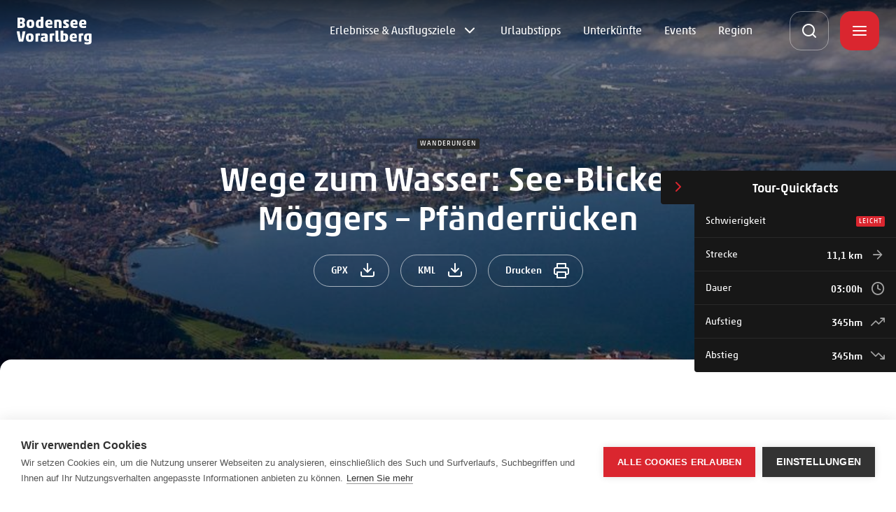

--- FILE ---
content_type: text/html; charset=UTF-8
request_url: https://www.bodensee-vorarlberg.com/wege-zum-wasser-see-blicke-moeggers-pfaenderruecken
body_size: 22160
content:
<!DOCTYPE html><html lang="de"><head><!-- Google Tag Manager -->
<script>(function(w,d,s,l,i){w[l]=w[l]||[];w[l].push({'gtm.start':
new Date().getTime(),event:'gtm.js'});var f=d.getElementsByTagName(s)[0],
j=d.createElement(s),dl=l!='dataLayer'?'&l='+l:'';j.async=true;j.src=
'https://www.googletagmanager.com/gtm.js?id='+i+dl;f.parentNode.insertBefore(j,f);
})(window,document,'script','dataLayer','GTM-53M29T8');</script>
<!-- End Google Tag Manager -->
<script>
  var _paq = window._paq = window._paq || [];
  _paq.push(['disableBrowserFeatureDetection']);
  _paq.push(['requireCookieConsent']);
  _paq.push(['trackPageView']);
  _paq.push(['enableLinkTracking']);
  (function() {
    var u="https://data.bodensee-vorarlberg.com/";
    _paq.push(['setTrackerUrl', u+'js/']);
    _paq.push(['setSiteId', '12']);
    var d=document, g=d.createElement('script'), s=d.getElementsByTagName('script')[0];
    g.async=true; g.src=u+'js/'; s.parentNode.insertBefore(g,s);
  })();
</script>
<meta charset="utf-8"><meta http-equiv="X-UA-Compatible" content="IE=edge"><meta name="viewport" content="width=device-width, initial-scale=1, user-scalable=no"><meta name="mobile-web-app-capable" content="yes"><title>Wege zum Wasser: See-Blicke: Möggers – Pfänderrücken | Urlaub am Bodensee, Vorarlberg</title><meta name="description" content="Der Ausblick ist bezaubernd schön! Entlang des Weges verändert sich die Perspektive auf den Bodensee, sein sanft gewelltes Umland und Vorarlbergs Bergwelt ständig. Bei jeder Wetterstimmung ein eindrucksvolles Erlebnis."/><meta name="robots" content="index,follow"><link rel="canonical" href="https://www.bodensee-vorarlberg.com/wege-zum-wasser-see-blicke-moeggers-pfaenderruecken"/><meta name="revisit-after" content="2 days"/><meta name="language" content="de"/><meta name="publisher" content="MASSIVE ART WebServices GmbH"/><meta name="author" content="Bodensee Vorarlberg Tourismus"/><meta name="copyright" content="Bodensee Vorarlberg Tourismus"/><meta name="audience" content="all"/><meta name="distribution" content="global"/><meta name="image" content="https://www.bodensee-vorarlberg.com/uploads/media/1200x630/06/27376-jpg-jpeg.jpg?v=7-0"/><meta name="DC.Title" content="Wege zum Wasser: See-Blicke: Möggers – Pfänderrücken"/><meta name="DC.Publisher" content="MASSIVE ART WebServices GmbH"/><meta name="DC.Copyright" content="Bodensee Vorarlberg Tourismus"/><meta name="twitter:card" content="summary"/><meta name="twitter:url" content="https://www.bodensee-vorarlberg.com/wege-zum-wasser-see-blicke-moeggers-pfaenderruecken"/><meta name="twitter:title" content="Wege zum Wasser: See-Blicke: Möggers – Pfänderrücken"/><meta name="twitter:description" content="Der Ausblick ist bezaubernd schön! Entlang des Weges verändert sich die Perspektive auf den Bodensee, sein sanft gewelltes Umland und Vorarlbergs Bergwelt ständig. Bei jeder Wetterstimmung ein eindrucksvolles Erlebnis."/><meta name="twitter:image" content="https://www.bodensee-vorarlberg.com/uploads/media/1200x630/06/27376-jpg-jpeg.jpg?v=7-0"/><meta property="og:site_name" content="Bodensee Vorarlberg Tourismus"/><meta property="og:url" content="https://www.bodensee-vorarlberg.com/wege-zum-wasser-see-blicke-moeggers-pfaenderruecken"/><meta property="og:title" content="Wege zum Wasser: See-Blicke: Möggers – Pfänderrücken"/><meta property="og:image" content="https://www.bodensee-vorarlberg.com/uploads/media/1200x630/06/27376-jpg-jpeg.jpg?v=7-0"/><meta property="og:type" content="website"/><meta property="og:description" content="Der Ausblick ist bezaubernd schön! Entlang des Weges verändert sich die Perspektive auf den Bodensee, sein sanft gewelltes Umland und Vorarlbergs Bergwelt ständig. Bei jeder Wetterstimmung ein eindrucksvolles Erlebnis."/><meta property="og:locale" content="de"/><meta name="google-site-verification" content="9JH4jW__JdpikgGLpKOP4p_FeVIG9kFCph_E7HRzOCM" /><meta name="facebook-domain-verification" content="j7xsdlzxcjj8iqsbu6bkd2o158jzk3" /><link rel="apple-touch-icon" sizes="180x180" href="/img/favicons/bvt/apple-touch-icon.png"><link rel="icon" type="image/png" sizes="32x32" href="/img/favicons/bvt/favicon-32x32.png"><link rel="icon" type="image/png" sizes="16x16" href="/img/favicons/bvt/favicon-16x16.png"><link rel="manifest" href="/img/favicons/bvt/site.webmanifest"><meta name="msapplication-TileColor" content="#da532c"><meta name="theme-color" content="#ffffff"><link rel="stylesheet" href="/build/website/bvt/css/styles.css?v=1.0.667" /><link rel="stylesheet" href="https://static.maptoolkit.net/mtk/v10.1.7/mtk.css"/><link rel="stylesheet" href="https://static.maptoolkit.net/mtk/v10.1.7/elevationprofile.css"/><script>
            /* Array is used for render esi components. */
            var components = [];
        </script></head><body><!-- Google Tag Manager (noscript) -->
<noscript><iframe src="https://www.googletagmanager.com/ns.html?id=GTM-53M29T8"
height="0" width="0" style="display:none;visibility:hidden"></iframe></noscript>
<!-- End Google Tag Manager (noscript) -->
<nav id="skip-navigation-1"
     class="accessibility-skip-navigation"
     aria-label="Sprunglink"><a href="#content" class="js-skip-navigation-link"><span>
            Zum Inhalt springen
        </span></a></nav><header id="header" class="header js-header"><a href="https://www.bodensee-vorarlberg.com/" title="Bodensee Vorarlberg Tourismus"><img src="/img/logos/bvt-white.svg"
             alt="Bodensee Vorarlberg Tourismus"
             title="Bodensee Vorarlberg Tourismus Logo"
             class="header-logo"><img src="/img/logos/bvt-white.svg"
             alt="Bodensee Vorarlberg Tourismus"
             title="Bodensee Vorarlberg Tourismus Logo"
             class="header-logo header-logo--invert"></a><div class="header-overlay js-overlay"><div class="header-overlay-inner js-inner"><div class="header-overlay-top js-overlay-top"><label class="header-overlay-language js-language"><select onchange="window.location.href = this.value;"><option value="https://www.bodensee-vorarlberg.com/wege-zum-wasser-see-blicke-moeggers-pfaenderruecken">Deutsch</option><option value="https://www.bodensee-vorarlberg.com/en/lake-vistas-moeggers-pfaender-ridge">Englisch</option></select></label><button type="button" class="header-overlay-back js-overlay-back"></button><button type="button" class="header-overlay-closer js-overlay-closer"></button></div><div class="header-search js-search"><form action="/de/search"
                      method="get"><button type="button" class="header-search-icon js-header-search-icon"></button><input name="q"
                           class="js-search-input"
                           title="Suchen ..."
                           type="text"
                           placeholder="Suchen ..."
                           value="" autofocus><button type="submit" class="header-search-submit js-search-submit"></button><button type="button" class="header-search-closer js-search-closer"></button></form></div><nav class="navigation" aria-label="primary"><ul class="navigation-main"><li><a href="https://www.bodensee-vorarlberg.com/erlebnisse-und-ausflugsziele"
                               class=" js-link"
                               title="Erlebnisse &amp; Ausflugsziele"
                               data-node="1"
                               data-tr-menu="Erlebnisse &amp; Ausflugsziele"
                               aria-haspopup="true"
                               aria-expanded="false"
                                >Erlebnisse &amp; Ausflugsziele</a><div class="navigation-sub js-sub" data-parent="Erlebnisse &amp; Ausflugsziele"><ul><li><a href="https://www.bodensee-vorarlberg.com/erlebnisse-und-ausflugsziele/aktivitaeten"
                                                   class=" js-link-sub"
                                                   title="Aktivitäten"
                                                   data-node="1"
                                                   data-tr-menu="Erlebnisse &amp; Ausflugsziele"
                                                   data-tr-sub-menu="Aktivitäten"
                                                    >Aktivitäten</a></li><li><a href="https://www.bodensee-vorarlberg.com/erlebnisse-und-ausflugsziele/touren"
                                                   class=" js-link-sub"
                                                   title="Touren"
                                                   data-node="1"
                                                   data-tr-menu="Erlebnisse &amp; Ausflugsziele"
                                                   data-tr-sub-menu="Touren"
                                                    >Touren</a></li><li><a href="https://www.bodensee-vorarlberg.com/erlebnisse-und-ausflugsziele/kulturleben"
                                                   class=" js-link-sub"
                                                   title="Kultur"
                                                   data-node="1"
                                                   data-tr-menu="Erlebnisse &amp; Ausflugsziele"
                                                   data-tr-sub-menu="Kultur"
                                                    >Kultur</a></li><li><a href="https://www.bodensee-vorarlberg.com/erlebnisse-und-ausflugsziele/einkaufen"
                                                   class=" js-link-sub"
                                                   title="Handwerk &amp; Design"
                                                   data-node="1"
                                                   data-tr-menu="Erlebnisse &amp; Ausflugsziele"
                                                   data-tr-sub-menu="Handwerk &amp; Design"
                                                    >Handwerk &amp; Design</a></li><li><a href="https://www.bodensee-vorarlberg.com/erlebnisse-und-ausflugsziele/essen-und-trinken"
                                                   class=" js-link-sub"
                                                   title="Essen &amp; Trinken"
                                                   data-node="1"
                                                   data-tr-menu="Erlebnisse &amp; Ausflugsziele"
                                                   data-tr-sub-menu="Essen &amp; Trinken"
                                                    >Essen &amp; Trinken</a></li></ul></div></li><li><a href="https://www.bodensee-vorarlberg.com/urlaubstipps"
                               class=" js-link"
                               title="Urlaubstipps"
                               data-node="1"
                               data-tr-menu="Urlaubstipps"
                               aria-haspopup="false"
                               aria-expanded="false"
                                >Urlaubstipps</a></li><li><a href="https://www.bodensee-vorarlberg.com/unterkuenfte"
                               class=" js-link"
                               title="Unterkünfte"
                               data-node="1"
                               data-tr-menu="Unterkünfte"
                               aria-haspopup="false"
                               aria-expanded="false"
                                >Unterkünfte</a></li><li><a href="https://www.bodensee-vorarlberg.com/eventkalender"
                               class=" js-link"
                               title="Events"
                               data-node="1"
                               data-tr-menu="Events"
                               aria-haspopup="false"
                               aria-expanded="false"
                                >Events</a></li><li><a href="https://www.bodensee-vorarlberg.com/die-region"
                               class=" js-link"
                               title="Region"
                               data-node="1"
                               data-tr-menu="Region"
                               aria-haspopup="false"
                               aria-expanded="false"
                                >Region</a></li></ul></nav><nav class="side-navigation js-side-navigation" aria-label="secondary"><ul><li class="side-navigation-list has-children"><a href="https://www.bodensee-vorarlberg.com/service-kontakt"
                               class="side-navigation-item js-side-link js-side-link-sub"
                               title="Service"
                               data-tr-title="Service"
                               data-node="1"
                                ><span>Service</span><i class="icon-chevron-down"></i></a><ul class="side-navigation-sub"><li class="side-navigation-sub-item"><a href="https://www.bodensee-vorarlberg.com/service-kontakt/kontakt"
                                               class="js-side-link-child side-navigation-item js-side-link js-side-link-sub "><span>Kontakt</span></a></li><li class="side-navigation-sub-item"><a href="https://www.bodensee-vorarlberg.com/service-kontakt/anreise"
                                               class="js-side-link-child side-navigation-item js-side-link js-side-link-sub "><span>Anreise</span></a></li><li class="side-navigation-sub-item"><a href="https://www.bodensee-vorarlberg.com/service-kontakt/presse"
                                               class="js-side-link-child side-navigation-item js-side-link js-side-link-sub "><span>Presse</span></a></li><li class="side-navigation-sub-item"><a href="https://www.bodensee-vorarlberg.com/service-kontakt/karriere"
                                               class="js-side-link-child side-navigation-item js-side-link js-side-link-sub "><span>Karriere</span></a></li></ul></li><li class="side-navigation-list"><a href="https://www.bodensee-vorarlberg.com/gaestekarte"
                               class="side-navigation-item js-side-link"
                               title="Gästekarte"
                               data-tr-title="Gästekarte"
                               data-node="1"
                                ><span>Gästekarte</span></a></li><li class="side-navigation-list"><a href="https://www.bodensee-vorarlberg.com/freizeitkarte"
                               class="side-navigation-item js-side-link"
                               title="Bodensee-Vorarlberg Freizeitkarte"
                               data-tr-title="Bodensee-Vorarlberg Freizeitkarte"
                               data-node="1"
                                ><span>Bodensee-Vorarlberg Freizeitkarte</span></a></li><li class="side-navigation-list"><a href="https://www.bodensee-vorarlberg.com/geschichten"
                               class="side-navigation-item js-side-link"
                               title="Menschen &amp; Geschichten"
                               data-tr-title="Menschen &amp; Geschichten"
                               data-node="1"
                                ><span>Menschen &amp; Geschichten</span></a></li><li class="side-navigation-list"><a href="https://www.bodensee-vorarlberg.com/barrierefreiheit-bodensee-vorarlberg"
                               class="side-navigation-item js-side-link"
                               title="Barrierefreiheit in der Destination Bodensee-Vorarlberg"
                               data-tr-title="Barrierefreiheit in der Destination Bodensee-Vorarlberg"
                               data-node="1"
                                ><span>Barrierefreiheit in der Destination Bodensee-Vorarlberg</span></a></li><li class="side-navigation-list"><a href="https://www.bodensee-vorarlberg.com/nachhaltigkeit"
                               class="side-navigation-item js-side-link"
                               title="Nachhaltigkeit"
                               data-tr-title="Nachhaltigkeit"
                               data-node="1"
                                ><span>Nachhaltigkeit</span></a></li><li class="side-navigation-list"><a href="https://www.convention.cc/"
                               class="side-navigation-item js-side-link"
                               title="Tagungen &amp; Seminare"
                               data-tr-title="Tagungen &amp; Seminare"
                               data-node="4"
                                 target="_blank"><span>Tagungen &amp; Seminare</span></a></li><li class="side-navigation-list"><a href="https://gruppen.bodensee-vorarlberg.com"
                               class="side-navigation-item js-side-link"
                               title="Gruppenreisen"
                               data-tr-title="Gruppenreisen"
                               data-node="4"
                                 target="_blank"><span>Gruppenreisen</span></a></li><li class="side-navigation-list"><a href="http://www.zäm.at"
                               class="side-navigation-item js-side-link"
                               title="#zäm Geschichten &amp; Partnerschaften"
                               data-tr-title="#zäm Geschichten &amp; Partnerschaften"
                               data-node="4"
                                 target="_blank"><span>#zäm Geschichten &amp; Partnerschaften</span></a></li><li class="side-navigation-list"><a href="https://partner.bodensee-vorarlberg.com/"
                               class="side-navigation-item js-side-link"
                               title="Partner-Website"
                               data-tr-title="Partner-Website"
                               data-node="4"
                                 target="_blank"><span>Partner-Website</span></a></li></ul></nav></div></div><button type="button" class="header-search-opener js-search-opener"></button>
    
    <a href="https://www.bodensee-vorarlberg.com/wetter" class="weather-today fade-up js-fade-in-item hide-content" title="Zur Wettervorhersage">
        <div class="weather-today-content">
            <div class="weather-today-content-info">
                3°C
            </div>

            <div class="weather-today-content-info">
                wolkig
            </div>
        </div>

        <i class="icon-weather-9 weather-today-content-icon"></i>
    </a>
<a href="https://www.bodensee-vorarlberg.com/webcams" class="webcam-link fade-up js-fade-in-item webcam-link--minimal"><i class="icon-video webcam-link-icon"></i></a><button type="button" class="header-overlay-opener js-overlay-opener"></button></header><main id="animations"><div class="hero-placeholder js-hero-placeholder" data-tracking-content data-content-piece="Header | Wege zum Wasser: See-Blicke: Möggers – Pfänderrücken" data-content-name="/wege-zum-wasser-see-blicke-moeggers-pfaenderruecken"></div><section id="hero-1" class="hero"><div class="hero-image-wrapper js-image-wrapper"><picture><source media="(min-width: 768px)" data-srcset="/uploads/media/2880x980/06/27376-jpg-jpeg.jpg?v=7-0"/><img data-src="/uploads/media/750x620/06/27376-jpg-jpeg.jpg?v=7-0"
                         alt=".jpg.jpeg"
                         title="Bregenzer Bucht - Achim Mende/Bregenz Tourismus &amp;amp; Stadtmarketing"
                         class="hero-image lazy"/></picture></div><div class="hero-content js-animate-group"><div class="hero-content-tag fade-up js-fade-in-item">
                        Wanderungen
                    </div><h1 class="hero-content-title fade-up js-fade-in-item">
                        Wege zum Wasser: See-Blicke: Möggers – Pfänderrücken
                    </h1><div class="hero-content-buttons fade-up js-fade-in-item"><a href="https://maptoolkit.net/export/bvt_routes/0ccd328a-0c08-4caa-a4fc-0d83ccf6f680.gpx"
                           title="Tour: Wege zum Wasser: See-Blicke: Möggers – Pfänderrücken"
                           class="hero-content-button">
                            GPX <i class="icon-download"></i></a><a href="https://maptoolkit.net/export/bvt_routes/0ccd328a-0c08-4caa-a4fc-0d83ccf6f680.kml"
                           title="Tour: Wege zum Wasser: See-Blicke: Möggers – Pfänderrücken"
                           class="hero-content-button">
                            KML <i class="icon-download"></i></a><button id="print-1" class="hero-content-button">
                            Drucken <i class="icon-printer"></i></button></div></div></section><div id="content" tabindex="-1"><div id="poi-location-1" class="content"><section class="text js-animate-group" data-tracking-content data-content-piece="POI Text | ..." data-content-name="/wege-zum-wasser-see-blicke-moeggers-pfaenderruecken"><div class="text-content"><div class="text-content-description fade-up js-fade-in-item"><p>Der Ausblick ist bezaubernd schön! Entlang des Weges verändert sich die Perspektive auf den Bodensee, sein sanft gewelltes Umland und Vorarlbergs Bergwelt ständig. Bei jeder Wetterstimmung ein eindrucksvolles Erlebnis.</p></div></div></section><section class="text js-animate-group" data-tracking-content data-content-piece="POI Text | Autorentipp" data-content-name="/wege-zum-wasser-see-blicke-moeggers-pfaenderruecken"><div class="text-content"><h3 class="text-content-title fade-up js-fade-in-item">Autorentipp</h3><div class="text-content-description fade-up js-fade-in-item"><p><strong>1 SEE – 4 LÄNDER</strong></p><p>Wie groß der Bodensee ist, sieht man am besten von oben. Mit einer Fläche von 536 km² ist er immerhin der drittgrößte See in Mitteleuropa. Sein Ufer ist 273 km lang, den größten Anteil daran hat Deutschland (173 km). Das Schweizer Bodenseeufer ist 72 km lang, das österreichische 28 km. Teil des gemeinsamen Kultur- und Sprachraumes ist außerdem Liechtenstein. Rund um den See zeigt sich ein abwechslungsreiches Landschafts bild. Richtung Norden sieht man sanftes Hügelland und weite Flächen. Auf den fruchtbaren Böden werden Obst, Gemüse, Getreide und auch Hopfen angebaut. Im Süden erheben sich, stetig ansteigend, die Alpen.</p><p>In den Sommermonaten ziehen zahlreiche Schiffe ihre Spuren auf dem See. Von Bregenz aus fahren die Schiffe der Vorarlberg Lines alle wichtigen Häfen an, zum Beispiel das Inselstädtchen Lindau, Friedrichshafen mit dem Zeppelinund dem Dornier-Museum sowie die Blumeninsel Mainau, die am anderen Ende des Bodensees liegt.</p></div></div></section><div class="gallery js-animate-group" data-tracking-content data-content-piece="Galerie" data-content-name="/wege-zum-wasser-see-blicke-moeggers-pfaenderruecken"><div id="gallery-1" class="gallery-content"><div class="gallery-slider js-gallery-slider fade-up js-fade-in-item"><div class="gallery-slide js-gallery-slide"><div class="gallery-slide-wrapper"><picture><source media="(min-width: 768px)" data-srcset="/uploads/media/1860x1120/07/27377-MA-ggers-Katholische-Pfarrkirche-Heiliger-Ulrich-1.jpg?v=8-0"/><img data-src="/uploads/media/930x560/07/27377-MA-ggers-Katholische-Pfarrkirche-Heiliger-Ulrich-1.jpg?v=8-0"
                                     alt="MÃ¶ggers, Katholische Pfarrkirche Heiliger Ulrich 1"
                                     title="Barbara Neyer - Fred Böhringer"
                                     class="gallery-image lazy"/></picture></div><div id="tooltip-1" class="image-copyright-wrapper"><div class="image-copyright-wrapper-inner"><div class="image-copyright-tooltip js-tooltip" role="tooltip"><span>Barbara Neyer / Fred Böhringer</span><div class="image-copyright-tooltip-arrow" data-popper-arrow></div></div><button class="image-copyright js-copyright" aria-describedby="tooltip"><img src="/img/logos/copyright.svg"
                 alt="Barbara Neyer / Fred Böhringer"
                 title="Barbara Neyer / Fred Böhringer Logo"></button></div></div></div><div class="gallery-slide js-gallery-slide"><div class="gallery-slide-wrapper"><picture><source media="(min-width: 768px)" data-srcset="/uploads/media/1860x1120/08/27378-Vorarlberger-Wanderwegekonzept.jpg?v=7-0"/><img data-src="/uploads/media/930x560/08/27378-Vorarlberger-Wanderwegekonzept.jpg?v=7-0"
                                     alt="Vorarlberger Wanderwegekonzept"
                                     title="Vorarlberg Tourismus"
                                     class="gallery-image lazy"/></picture></div><div id="tooltip-2" class="image-copyright-wrapper"><div class="image-copyright-wrapper-inner"><div class="image-copyright-tooltip js-tooltip" role="tooltip"><span>Vorarlberg Tourismus / Themenwege Vorarlberg</span><div class="image-copyright-tooltip-arrow" data-popper-arrow></div></div><button class="image-copyright js-copyright" aria-describedby="tooltip"><img src="/img/logos/copyright.svg"
                 alt="Vorarlberg Tourismus / Themenwege Vorarlberg"
                 title="Vorarlberg Tourismus / Themenwege Vorarlberg Logo"></button></div></div></div></div><div class="gallery-slider-controls fade-up js-fade-in-item js-fade-delay"><button class="gallery-slider-controls-arrow slick-prev slick-arrow js-prev-arrow"
                        aria-label="Previous"
                        type="button"
                        aria-disabled="false"><i class="icon-chevron-left"></i></button><button class="gallery-slider-controls-arrow slick-next slick-arrow js-next-arrow"
                        aria-label="Next"
                        type="button"
                        aria-disabled="false"><i class="icon-chevron-right"></i></button></div><div class="slick-custom-dots" data-mobile-dots=""><div class="slider-dots-wrapper js-custom-slider-dots-wrapper"><div class="slider-dots-contain js-custom-slider-dots-contain"><div class="slider-dots-item js-custom-slider-dots-item"
                         data-dot-index="0"></div><div class="slider-dots-item js-custom-slider-dots-item"
                         data-dot-index="1"></div></div></div></div></div></div><div class="poi-details js-animate-group" data-tracking-content data-content-piece="POI Details" data-content-name="/wege-zum-wasser-see-blicke-moeggers-pfaenderruecken"><h2 class="poi-details-title">
        Details
    </h2><table class="poi-details-content"><tr><td>Kondition</td><td><div class="poi-details-content-dots"><i class="colored">&nbsp;</i><i class="colored">&nbsp;</i><i>&nbsp;</i><i>&nbsp;</i><i>&nbsp;</i><i>&nbsp;</i></div></td></tr><tr><td>Landschaft</td><td><div class="poi-details-content-dots"><i class="colored">&nbsp;</i><i class="colored">&nbsp;</i><i class="colored">&nbsp;</i><i class="colored">&nbsp;</i><i class="colored">&nbsp;</i><i>&nbsp;</i></div></td></tr><tr><td>Technik</td><td><div class="poi-details-content-dots"><i class="colored">&nbsp;</i><i class="colored">&nbsp;</i><i>&nbsp;</i><i>&nbsp;</i><i>&nbsp;</i><i>&nbsp;</i></div></td></tr><tr><td>Schwierigkeit</td><td>leicht</td></tr><tr><td>Erlebnis</td><td><div class="poi-details-content-dots"><i class="colored">&nbsp;</i><i class="colored">&nbsp;</i><i class="colored">&nbsp;</i><i class="colored">&nbsp;</i><i>&nbsp;</i><i>&nbsp;</i></div></td></tr><tr><td>Höchster Punkt</td><td>1064 m</td></tr></table><div class="poi-details-seasons-title">
        Beste Jahreszeit
    </div><table class="poi-details-seasons"><tr><td>Jan</td><td>Feb</td><td>Mär</td><td class="is-true">Apr</td><td class="is-true">Mai</td><td class="is-true">Jun</td></tr><tr><td class="is-true">Jul</td><td class="is-true">Aug</td><td class="is-true">Sep</td><td class="is-true">Okt</td><td>Nov</td><td>Dez</td></tr></table></div><div id="poi-toursprung-1"
         class="poi-toursprung js-animate-group" data-tracking-content data-content-piece="POI Tour Karte" data-content-name="/wege-zum-wasser-see-blicke-moeggers-pfaenderruecken"><div class="poi-toursprung-map-container"><div id="map" class="poi-toursprung-map"></div></div></div><section id="features-1"
         class="poi-tour-features" data-tracking-content data-content-piece="POI Tour Akkordeon" data-content-name="/wege-zum-wasser-see-blicke-moeggers-pfaenderruecken"><div class="poi-tour-features-content"><div class="poi-tour-features-item js-features-item"><div class="poi-tour-features-item-title js-features-item-title">
                        Anfahrt
                    </div><div class="poi-tour-features-item-content-wrapper js-features-item-content-wrapper"><div class="poi-tour-features-item-content js-features-item-content"><p>Aus Richtung Deutschland: A14 Ausfahrt Lochau auf L1 oder Ausfahrt Lindau - Lochau - Möggers.</p><p>Aus der Schweiz: Von der Grenze Richtung Bregenz auf die B202, auf der L190 nach Bregenz entlang am See nach Lochau und Möggers.</p></div></div></div><div class="poi-tour-features-item js-features-item"><div class="poi-tour-features-item-title js-features-item-title">
                        Öffentliche Verkehrsmittel
                    </div><div class="poi-tour-features-item-content-wrapper js-features-item-content-wrapper"><div class="poi-tour-features-item-content js-features-item-content"><p>ab Bahnhof Bregenz - Landbus Linie 10 bis Hörbranz, weiter mit Linie 12 bis Möggers, Haltestelle Weienried</p><p><a href="http://www.vmobil.at">www.vmobil.at</a></p></div></div></div><div class="poi-tour-features-item js-features-item"><div class="poi-tour-features-item-title js-features-item-title">
                        Parken
                    </div><div class="poi-tour-features-item-content-wrapper js-features-item-content-wrapper"><div class="poi-tour-features-item-content js-features-item-content"><p>Möggers-Weienried – Parkplatz</p></div></div></div><div class="poi-tour-features-item js-features-item"><div class="poi-tour-features-item-title js-features-item-title">
                        Wegbeschreibung
                    </div><div class="poi-tour-features-item-content-wrapper js-features-item-content-wrapper"><div class="poi-tour-features-item-content js-features-item-content"><p>Ausgangspunkt der aussichtsreichen Rundwanderung ist Möggers-Weienried (Parkplatz, Bushaltestelle). Von hier verläuft der Weg nach Möggers und weiter über Wiesen, bald durch einen Wald, zum Hochberg. Der Weg führt unterhalb des Gipfelkreuzes vorbei, ein Abstecher zu diesem Aussichtspunkt (1.069 m) lohnt sich. Über die Hochberg Alpe geht es hinunter nach Schüssellehen (969 m) und weiter nach Mühle. Dabei haben wir freie Sicht auf den Bodensee. Auf einem „Bänkle“ können wir das tolle Panorama genießen. Durchs Ried und am Riedbach entlang wandert man weiter Richtung Weienried, dem Ausgangspunkt.</p></div></div></div><div class="poi-tour-features-item js-features-item"><div class="poi-tour-features-item-title js-features-item-title">
                        Sicherheitshinweise
                    </div><div class="poi-tour-features-item-content-wrapper js-features-item-content-wrapper"><div class="poi-tour-features-item-content js-features-item-content"><p><strong>NOTRUF:</strong><br/>140 Alpine Notfälle österreichweit<br/>144 Alpine Notfälle Vorarlberg<br/>112 Euro-Notruf (funktioniert mit jedem Handy/Netz) <br/><a href="http://www.vorarlberg.travel/sicherheitstipps">www.vorarlberg.travel/sicherheitstipps</a></p></div></div></div><div class="poi-tour-features-item js-features-item"><div class="poi-tour-features-item-title js-features-item-title">
                        Tipps
                    </div><div class="poi-tour-features-item-content-wrapper js-features-item-content-wrapper"><div class="poi-tour-features-item-content js-features-item-content"><p><strong>1 SEE – 4 LÄNDER</strong></p><p>Wie groß der Bodensee ist, sieht man am besten von oben. Mit einer Fläche von 536 km² ist er immerhin der drittgrößte See in Mitteleuropa. Sein Ufer ist 273 km lang, den größten Anteil daran hat Deutschland (173 km). Das Schweizer Bodenseeufer ist 72 km lang, das österreichische 28 km. Teil des gemeinsamen Kultur- und Sprachraumes ist außerdem Liechtenstein. Rund um den See zeigt sich ein abwechslungsreiches Landschafts bild. Richtung Norden sieht man sanftes Hügelland und weite Flächen. Auf den fruchtbaren Böden werden Obst, Gemüse, Getreide und auch Hopfen angebaut. Im Süden erheben sich, stetig ansteigend, die Alpen.</p><p>In den Sommermonaten ziehen zahlreiche Schiffe ihre Spuren auf dem See. Von Bregenz aus fahren die Schiffe der Vorarlberg Lines alle wichtigen Häfen an, zum Beispiel das Inselstädtchen Lindau, Friedrichshafen mit dem Zeppelinund dem Dornier-Museum sowie die Blumeninsel Mainau, die am anderen Ende des Bodensees liegt.</p></div></div></div><div class="poi-tour-features-item js-features-item"><div class="poi-tour-features-item-title js-features-item-title">
                        Kurzbeschreibung
                    </div><div class="poi-tour-features-item-content-wrapper js-features-item-content-wrapper"><div class="poi-tour-features-item-content js-features-item-content"><p>Der Ausblick ist bezaubernd schön! Entlang des Weges verändert sich die Perspektive auf den Bodensee, sein sanft gewelltes Umland und Vorarlbergs Bergwelt ständig. Bei jeder Wetterstimmung ein eindrucksvolles Erlebnis.</p></div></div></div></div></section><div class="poi-author js-animate-group" data-tracking-content data-content-piece="POI Autor | Themenwege Vorarlberg / Helmut Tiefenthaler" data-content-name="/wege-zum-wasser-see-blicke-moeggers-pfaenderruecken"><div class="poi-author-inner"><div class="poi-author-content"><div class="poi-author-name">
                        Autor: Themenwege Vorarlberg / Helmut Tiefenthaler
                    </div></div></div></div><section class="mentioned js-animate-group" data-tracking-content data-content-piece="Weitere POIs" data-content-name="/wege-zum-wasser-see-blicke-moeggers-pfaenderruecken"><div class="mentioned-inner"><div class="mentioned-items"><a href="https://www.bodensee-vorarlberg.com/wege-zum-wasser-im-fluidum-von-fluss-und-see-uferwege-an-der-bregenzerache-und-am-bodensee-1"
                       data-tr-title="Wege zum Wasser: Im Fluidum von Fluss und See – Uferwege an der Bregenzerache und am Bodensee"
                       class="mentioned-item cards-item fade-up js-fade-in-item js-fade-delay js-slide"><div class="cards-item-image-wrapper"><span class="cards-item-tag js-tag">Wanderungen</span><div class="cards-item-image-wrapper-inner"><img data-src="/uploads/media/540x320/04/27414-jpg-jpeg.jpg?v=6-0"
                                         alt=".jpg.jpeg"
                                         title="Vorarlberg Tourismus"
                                         class="cards-item-image lazy"/></div></div><div class="cards-item-title">Wege zum Wasser: Im Fluidum von Fluss und See – Uferwege an der Bregenzerache und am Bodensee</div></a><a href="https://www.bodensee-vorarlberg.com/spaziergang-durch-die-schleienloecher"
                       data-tr-title="Spaziergang durch die Schleienlöcher"
                       class="mentioned-item cards-item fade-up js-fade-in-item js-fade-delay js-slide"><div class="cards-item-image-wrapper"><span class="cards-item-tag js-tag">Wanderungen</span><div class="cards-item-image-wrapper-inner"><img data-src="/uploads/media/540x320/09/21749-Fischerheim-am-Schleienloch.jpg?v=262-0"
                                         alt="Fischerheim am Schleienloch"
                                         title="Fischerheim am Schleienloch"
                                         class="cards-item-image lazy"/></div></div><div class="cards-item-title">Spaziergang durch die Schleienlöcher</div></a><a href="https://www.bodensee-vorarlberg.com/uebersaxner-gulmalpe-1"
                       data-tr-title="Übersaxner Gulmalpe"
                       class="mentioned-item cards-item fade-up js-fade-in-item js-fade-delay js-slide"><div class="cards-item-image-wrapper"><span class="cards-item-tag js-tag">Wanderungen</span><div class="cards-item-image-wrapper-inner"><img data-src="/uploads/media/540x320/04/12874-jpg-jpeg.jpg?v=26-0"
                                         alt=".jpg.jpeg"
                                         title=".jpg.jpeg"
                                         class="cards-item-image lazy"/></div></div><div class="cards-item-title">Übersaxner Gulmalpe</div></a><a href="https://www.bodensee-vorarlberg.com/marendwanderung-karren-ueber-fluhereck-ins-bergdorf-ebnit"
                       data-tr-title="Marendwanderung: Karren über Fluhereck ins Bergdorf Ebnit"
                       class="mentioned-item cards-item fade-up js-fade-in-item js-fade-delay js-slide"><div class="cards-item-image-wrapper"><span class="cards-item-tag js-tag">Wanderungen</span><div class="cards-item-image-wrapper-inner"><img data-src="/uploads/media/540x320/01/12501-Alpine-restaurant-KA-1-4hberg.jpg?v=71-0"
                                         alt="Alpen-Gasthaus KÃ¼hberg"
                                         title="Friedrich Böhringer"
                                         class="cards-item-image lazy"/></div></div><div class="cards-item-title">Marendwanderung: Karren über Fluhereck ins Bergdorf Ebnit</div></a></div></div></section></div><div id="poi-quickfacts-tour-1"
         class="poi-quickfacts is-tour" data-tracking-content data-content-piece="POI Tour Quickfacts" data-content-name="/wege-zum-wasser-see-blicke-moeggers-pfaenderruecken"><div class="poi-quickfacts-content-toggler js-poi-quickfacts-content-toggler"><i class="icon-chevron-right poi-quickfacts-content-toggler-icon"></i></div><div class="poi-quickfacts-content"><div class="poi-quickfacts-content-title">
                Tour-Quickfacts
            </div><div class="poi-quickfacts-content-fact"><div class="poi-quickfacts-content-fact-title">
                            Schwierigkeit
                        </div><div class="poi-quickfacts-content-fact-information-difficulty">
                            leicht
                        </div></div><div class="poi-quickfacts-content-fact"><div class="poi-quickfacts-content-fact-title">
                        Strecke
                    </div><div class="poi-quickfacts-content-fact-information">
                        11,1 km
                    </div><div class="poi-quickfacts-content-fact-icon"><i class="icon-arrow-right"></i></div></div><div class="poi-quickfacts-content-fact"><div class="poi-quickfacts-content-fact-title">
                        Dauer
                    </div><div class="poi-quickfacts-content-fact-information">
                        03:00h
                    </div><div class="poi-quickfacts-content-fact-icon"><i class="icon-clock"></i></div></div><div class="poi-quickfacts-content-fact"><div class="poi-quickfacts-content-fact-title">
                        Aufstieg
                    </div><div class="poi-quickfacts-content-fact-information">
                        345hm
                    </div><div class="poi-quickfacts-content-fact-icon"><i class="icon-trending-up"></i></div></div><div class="poi-quickfacts-content-fact"><div class="poi-quickfacts-content-fact-title">
                        Abstieg
                    </div><div class="poi-quickfacts-content-fact-information">
                        345hm
                    </div><div class="poi-quickfacts-content-fact-icon"><i class="icon-trending-down"></i></div></div></div></div></div></main><footer id="footer" class="footer js-footer"><div class="footer-intro"><a href="https://www.bodensee-vorarlberg.com/" title="Bodensee Vorarlberg Tourismus"><img src="/img/logos/bvt-color.svg"
                     alt="Bodensee Vorarlberg Tourismus"
                     title="Bodensee Vorarlberg Tourismus Logo"></a><div class="footer-intro-social"><a href="https://www.facebook.com/BodenseeVorarlberg/"
                       target="_blank"
                       class="icon-facebook"
                       title="Facebook"></a><a href="https://www.instagram.com/bodenseevorarlberg/"
                       target="_blank"
                       class="icon-instagram"
                       title="Instagram"></a><a href="https://www.linkedin.com/company/bodensee-vorarlberg-tourismus"
                       target="_blank"
                       class="icon-linkedin"
                       title="Linkedin"></a></div></div><div class="footer-areas"><section class="footer-area"><div class="footer-area-title js-area-title">Kontakt</div><div class="footer-area-text js-area-text"><div class="footer-area-text-info"><p>Bodensee-Vorarlberg Tourismus<br>Römerstraße 2<br>6900 Bregenz/Austria</p></div><div class="footer-area-contact-wrapper"><a id="tracking-1"
                               href="tel:00435574434430"
                               title="+43 (5574) 43443-0"
                               class="footer-area-contact"
                               data-tr-footer-telefon="+43 (5574) 43443-0"><span>+43 (5574) 43443-0</span></a></div><div class="footer-area-contact-wrapper"><a id="tracking-2"
                               href="mailto:office@bodensee-vorarlberg.com"
                               title="office@bodensee-vorarlberg.com"
                               class="footer-area-contact"
                               data-tr-footer-mail="office@bodensee-vorarlberg.com"><span>office@bodensee-vorarlberg.com</span></a></div></div><div class="footer-area-title js-area-title">Öffnungszeiten</div><div class="footer-area-text js-area-text">Telefon: Montag bis Samstag von 8 bis 18 Uhr<br />
Büro: Montag bis Donnerstag von 8 bis 17 Uhr & Freitag von 8 bis 13 Uhr</div></section><section class="footer-area"><div class="footer-area-title js-area-title">Partner</div><ul class="footer-area-text js-area-text"><li><a href="https://www.visitbregenz.com/"
                                   title="Bregenz"
                                     target="_blank"
                                   class="">Bregenz</a></li><li><a href="https://www.dornbirn.info/"
                                   title="Dornbirn"
                                     target="_blank"
                                   class="">Dornbirn</a></li><li><a href="https://www.hohenems.travel"
                                   title="Hohenems"
                                     target="_blank"
                                   class="">Hohenems</a></li><li><a href="https://www.feldkirch-leben.at/"
                                   title="Feldkirch"
                                     target="_blank"
                                   class="">Feldkirch</a></li><li><a href="https://www.vorarlberg.travel/"
                                   title="Vorarlberg Tourismus"
                                     target="_blank"
                                   class="">Vorarlberg Tourismus</a></li><li><a href="https://www.bodensee.eu/de"
                                   title="Internationaler Bodensee Tourismus"
                                     target="_blank"
                                   class="">Internationaler Bodensee Tourismus</a></li></ul></section><section class="footer-area"><div class="footer-area-title js-area-title">Links</div><ul class="footer-area-text js-area-text"><li><a href="https://www.bodensee-vorarlberg.com/impressum"
                                   title="Impressum"
                                    
                                   class="">Impressum</a></li><li><a href="https://www.bodensee-vorarlberg.com/datenschutz"
                                   title="Datenschutz"
                                    
                                   class="">Datenschutz</a></li><li><a href="https://www.bodensee-vorarlberg.com/agb"
                                   title="AGB"
                                    
                                   class="">AGB</a></li><li><a href="https://www.bodensee-vorarlberg.com/barrierefreiheitserklaerung"
                                   title="Barrierefreiheitserklärung"
                                    
                                   class="">Barrierefreiheitserklärung</a></li><li><a href="#" class="ch2-open-settings-btn">
                                    Cookie Einstellungen
                                </a></li></ul></section></div><section class="footer-newsletter"><div class="footer-newsletter-title">Newsletter anmelden</div><div class="footer-newsletter-text">Bitte melden Sie sich für unseren Newsletter an.</div><a id="tracking-3" href="https://www.bodensee-vorarlberg.com/newsletter/anmeldung" class="footer-newsletter-button" data-tr-title="Anmelden">Anmelden</a></section><div class="footer-outro"><div class="footer-outro-partner"><a href="https://www.vorarlberg.travel" target="_blank" title="Bodensee Vorarlberg"><img data-src="/img/logos/vlbg-grey.svg"
                             class="lazy"
                             alt="Bodensee Vorarlberg"
                             title="Partner Bodensee Vorarlberg"
                             data-partner="travel"></a><a href="https://www.convention.cc" target="_blank" title="Bodensee Vorarlberg Convention Partners"><img data-src="/img/logos/cvt-grey.svg"
                             class="lazy"
                             alt="Bodensee Vorarlberg Convention Partners"
                             title="Partner Bodensee Vorarlberg Convention Partners"
                             data-partner="convention"></a></div><small>&copy; Bodensee Vorarlberg Tourismus</small></div></footer><script src="/build/website/bvt/js/modernizr.js"></script><script src="/build/website/bvt/js/scripts.js?v=1.0.667"></script><script>
                window.addEventListener('DOMContentLoaded', () => {
                    web.startComponents(components.concat([{"name":"skip-navigation","id":"skip-navigation-1","options":{}},{"name":"header","id":"header","options":{"id":"header","isSearch":false}},{"name":"animations","id":"animations","options":{"id":"animations"}},{"name":"hero","id":"hero-1","options":{}},{"name":"print","id":"print-1","options":{}},{"name":"poi-location","id":"poi-location-1","options":{}},{"name":"gallery","id":"gallery-1","options":{}},{"name":"tooltip","id":"tooltip-1","options":{}},{"name":"tooltip","id":"tooltip-2","options":{}},{"name":"poi-toursprung","id":"poi-toursprung-1","options":{"uuid":"0ccd328a-0c08-4caa-a4fc-0d83ccf6f680","poisWithData":[],"moreInfoButtonTranslation":"Mehr erfahren"}},{"name":"features","id":"features-1","options":{}},{"name":"poi-quickfacts-tour","id":"poi-quickfacts-tour-1","options":{}},{"name":"footer","id":"footer","options":{"id":"footer"}},{"name":"tracking","id":"tracking-1","options":{"data":["Kontakt Telefon Footer","Klick Telefon Footer"]}},{"name":"tracking","id":"tracking-2","options":{"data":["Kontakt Mail Footer","Klick Mail Footer"]}},{"name":"tracking","id":"tracking-3","options":{"data":["Newsletter Button Footer","\/wege-zum-wasser-see-blicke-moeggers-pfaenderruecken"]}}]));
                });
            </script><script src="https://static.maptoolkit.net/mtk/v10.1.7/mtk.js" defer></script><script src="https://static.maptoolkit.net/mtk/v10.1.7/elevationprofile.js" defer></script><script type='application/ld+json'>
        {
    "@id": "0ccd328a-0c08-4caa-a4fc-0d83ccf6f680",
    "geo": {
        "@id": "0ccd328a-0c08-4caa-a4fc-e142b81516ac",
        "line": "MULTILINESTRING Z ((9.825412 47.573368 822.0, 9.825261 47.573187 821.0, 9.824949 47.573051 819.0, 9.824831 47.572877 820.0, 9.824688 47.572685 821.0, 9.824494 47.572616 821.0, 9.824151 47.57261 819.0, 9.823973 47.572611 819.0, 9.823865 47.572614 819.0, 9.823754 47.572627 820.0, 9.823675 47.572641 820.0, 9.823545 47.572696 821.0, 9.823445 47.572744 822.0, 9.822905 47.572898 829.0, 9.822393 47.573012 833.0, 9.822317 47.573033 833.0, 9.822221 47.573041 833.0, 9.822157 47.57303 833.0, 9.821853 47.572771 831.0, 9.821659 47.572626 832.0, 9.821553 47.572565 832.0, 9.8215 47.572544 832.0, 9.821332 47.572391 832.0, 9.821228 47.572245 833.0, 9.821257 47.572215 832.0, 9.821292 47.572162 832.0, 9.821307 47.572094 831.0, 9.821312 47.572005 830.0, 9.821297 47.571927 830.0, 9.82124 47.57183 830.0, 9.821165 47.571753 830.0, 9.821003 47.571618 830.0, 9.820871 47.571499 830.0, 9.820648 47.571328 830.0, 9.82037 47.57109 831.0, 9.820166 47.57096 831.0, 9.820104 47.570916 831.0, 9.820057 47.57087 831.0, 9.820031 47.570821 831.0, 9.820028 47.570768 831.0, 9.820043 47.570713 832.0, 9.820176 47.570482 837.0, 9.820202 47.570423 839.0, 9.820215 47.570366 840.0, 9.820207 47.570309 841.0, 9.820177 47.570252 841.0, 9.820094 47.570139 841.0, 9.820065 47.570085 842.0, 9.82006 47.570032 842.0, 9.820104 47.569987 844.0, 9.820237 47.569898 848.0, 9.820275 47.569845 850.0, 9.820392 47.569623 856.0, 9.820516 47.569463 861.0, 9.820542 47.569409 863.0, 9.820549 47.569352 864.0, 9.820542 47.569294 865.0, 9.820493 47.569117 868.0, 9.820494 47.569 871.0, 9.820546 47.568766 878.0, 9.820642 47.568419 888.0, 9.820738 47.568071 894.0, 9.820778 47.567808 896.0, 9.820818 47.567544 896.0, 9.820813 47.567262 897.0, 9.820786 47.56699 898.0, 9.820772 47.566763 900.0, 9.820758 47.566537 902.0, 9.82073 47.566413 903.0, 9.820685 47.566309 903.0, 9.820592 47.566154 904.0, 9.820427 47.565961 906.0, 9.820282 47.565814 907.0, 9.820016 47.565579 907.0, 9.819893 47.565479 906.0, 9.819835 47.565439 906.0, 9.819812 47.565417 906.0, 9.819815 47.565403 906.0, 9.819829 47.565388 906.0, 9.819829 47.565372 906.0, 9.819816 47.565361 906.0, 9.819565 47.565296 906.0, 9.819402 47.565249 906.0, 9.818906 47.565141 907.0, 9.818768 47.565102 907.0, 9.818459 47.565003 907.0, 9.818336 47.56494 909.0, 9.817968 47.564719 911.0, 9.817901 47.564673 912.0, 9.817747 47.564582 912.0, 9.817578 47.564473 912.0, 9.817461 47.564406 912.0, 9.817343 47.564311 912.0, 9.817057 47.564094 912.0, 9.816872 47.563971 911.0, 9.816693 47.563841 911.0, 9.816434 47.563802 911.0, 9.816464 47.563711 912.0, 9.816481 47.563658 913.0, 9.816528 47.563534 913.0, 9.816614 47.563328 915.0, 9.816675 47.563198 916.0, 9.816785 47.562981 918.0, 9.816852 47.562846 919.0, 9.816919 47.562712 921.0, 9.817059 47.562465 925.0, 9.817066 47.562452 925.0, 9.817137 47.562325 926.0, 9.817158 47.562281 927.0, 9.817177 47.562241 927.0, 9.817194 47.56219 928.0, 9.817204 47.562131 928.0, 9.817204 47.562114 928.0, 9.817204 47.562084 928.0, 9.817204 47.562073 929.0, 9.817198 47.562018 929.0, 9.817185 47.561978 929.0, 9.817168 47.561939 930.0, 9.817138 47.561886 930.0, 9.817104 47.561842 931.0, 9.817041 47.561778 932.0, 9.816932 47.561707 932.0, 9.816856 47.561669 932.0, 9.816804 47.56165 933.0, 9.816751 47.56163 933.0, 9.816489 47.561557 933.0, 9.816401 47.561531 933.0, 9.816287 47.561493 933.0, 9.816277 47.561489 933.0, 9.81617 47.56145 933.0, 9.816007 47.561386 933.0, 9.81597 47.561368 933.0, 9.815932 47.561346 933.0, 9.815928 47.561343 933.0, 9.81582 47.56118 934.0, 9.815949 47.560845 936.0, 9.815955 47.560831 936.0, 9.815957 47.560704 937.0, 9.815944 47.560598 937.0, 9.815884 47.560428 937.0, 9.81594 47.560335 938.0, 9.815965 47.560245 938.0, 9.815985 47.560164 939.0, 9.816028 47.559964 940.0, 9.816031 47.559951 940.0, 9.816056 47.559878 941.0, 9.816089 47.559815 942.0, 9.816153 47.559735 944.0, 9.816235 47.559652 946.0, 9.816385 47.559482 949.0, 9.816406 47.559456 950.0, 9.816417 47.559443 950.0, 9.816464 47.559384 952.0, 9.816492 47.559309 953.0, 9.816495 47.559236 954.0, 9.816465 47.559147 955.0, 9.81634 47.558972 957.0, 9.816184 47.558813 959.0, 9.815959 47.558671 959.0, 9.815663 47.558514 958.0, 9.815447 47.558409 957.0, 9.815274 47.558245 957.0, 9.815273 47.558243 957.0, 9.815153 47.558093 958.0, 9.815033 47.55787 961.0, 9.814906 47.557543 967.0, 9.814816 47.557309 973.0, 9.81478 47.557217 976.0, 9.814685 47.557006 983.0, 9.814623 47.556915 985.0, 9.814432 47.556579 992.0, 9.814241 47.556244 998.0, 9.814208 47.55602 1000.0, 9.814203 47.555987 1000.0, 9.814157 47.555602 1001.0, 9.814165 47.555235 1001.0, 9.81418 47.555104 1002.0, 9.814259 47.554899 1002.0, 9.814388 47.554634 1003.0, 9.814421 47.554482 1002.0, 9.814429 47.554164 1001.0, 9.814403 47.553993 1001.0, 9.81435 47.553876 1001.0, 9.814217 47.553714 1000.0, 9.814141 47.553579 999.0, 9.814085 47.55338 999.0, 9.814086 47.553197 1000.0, 9.814165 47.553029 1000.0, 9.814352 47.552761 1000.0, 9.814612 47.552475 1001.0, 9.81469 47.552375 1001.0, 9.814756 47.552149 1000.0, 9.814821 47.551923 999.0, 9.814889 47.55181 999.0, 9.815003 47.551671 999.0, 9.81529 47.551416 999.0, 9.815391 47.551231 998.0, 9.815411 47.551114 998.0, 9.815371 47.550987 998.0, 9.815375 47.550912 998.0, 9.81537 47.550817 998.0, 9.815259 47.550708 998.0, 9.815045 47.550396 1000.0, 9.815029 47.550374 1001.0, 9.814892 47.550176 1004.0, 9.814833 47.55011 1005.0, 9.814253 47.549901 1012.0, 9.814166 47.549832 1014.0, 9.814092 47.549642 1017.0, 9.814013 47.549409 1021.0, 9.813907 47.549023 1028.0, 9.813816 47.54881 1032.0, 9.813678 47.548573 1038.0, 9.813633 47.548423 1041.0, 9.813647 47.548206 1043.0, 9.813626 47.547966 1045.0, 9.813622 47.547844 1047.0, 9.81367 47.547651 1048.0, 9.813689 47.547541 1049.0, 9.813704 47.547135 1051.0, 9.813701 47.54701 1052.0, 9.8137 47.546962 1052.0, 9.813719 47.546864 1053.0, 9.813761 47.546742 1053.0, 9.813861 47.546569 1054.0, 9.813927 47.546392 1055.0, 9.813969 47.546211 1056.0, 9.813978 47.545979 1059.0, 9.813957 47.545738 1061.0, 9.813951 47.545609 1061.0, 9.813982 47.545337 1062.0, 9.813983 47.545229 1063.0, 9.813946 47.545014 1063.0, 9.813884 47.544876 1064.0, 9.813781 47.544698 1064.0, 9.813723 47.544608 1064.0, 9.813712 47.544591 1064.0, 9.813499 47.544413 1065.0, 9.81343 47.54431 1065.0, 9.813394 47.544188 1065.0, 9.813379 47.544137 1065.0, 9.81334 47.543975 1064.0, 9.813333 47.54396 1064.0, 9.813272 47.543825 1063.0, 9.813209 47.543711 1061.0, 9.813152 47.543635 1061.0, 9.813005 47.543415 1057.0, 9.812767 47.543124 1051.0, 9.812639 47.542993 1048.0, 9.812499 47.542886 1046.0, 9.812265 47.542774 1045.0, 9.812163 47.542739 1044.0, 9.81203 47.542706 1044.0, 9.811905 47.542669 1042.0, 9.811706 47.542562 1039.0, 9.811566 47.54246 1037.0, 9.81148 47.542382 1036.0, 9.811434 47.54234 1036.0, 9.811282 47.542233 1036.0, 9.811205 47.54218 1037.0, 9.811004 47.542079 1040.0, 9.810908 47.542048 1041.0, 9.810724 47.542016 1042.0, 9.810123 47.542003 1041.0, 9.809522 47.541991 1039.0, 9.809104 47.541996 1039.0, 9.808752 47.541975 1037.0, 9.808428 47.54194 1036.0, 9.80829 47.54193 1036.0, 9.808169 47.541922 1036.0, 9.808058 47.541927 1036.0, 9.807772 47.541893 1036.0, 9.807468 47.54179 1035.0, 9.807163 47.541688 1034.0, 9.807022 47.541629 1033.0, 9.806969 47.541607 1033.0, 9.806925 47.541588 1032.0, 9.80678 47.541482 1032.0, 9.806613 47.541326 1031.0, 9.806394 47.541105 1032.0, 9.806157 47.540904 1036.0, 9.805935 47.540708 1039.0, 9.805697 47.540372 1039.0, 9.805515 47.540713 1041.0, 9.805429 47.540922 1042.0, 9.805327 47.541063 1044.0, 9.805258 47.541147 1045.0, 9.805194 47.541338 1047.0, 9.805168 47.541464 1048.0, 9.805157 47.541584 1050.0, 9.805163 47.541801 1052.0, 9.805171 47.541859 1052.0, 9.805198 47.54193 1053.0, 9.805215 47.541998 1053.0, 9.805223 47.542038 1053.0, 9.805224 47.542098 1053.0, 9.805176 47.542276 1055.0, 9.805094 47.542479 1057.0, 9.805058 47.542642 1058.0, 9.80496 47.542799 1059.0, 9.804834 47.542928 1059.0, 9.804715 47.543031 1059.0, 9.804578 47.543116 1059.0, 9.804362 47.543296 1059.0, 9.804145 47.543476 1058.0, 9.804005 47.54367 1057.0, 9.803911 47.543869 1055.0, 9.803774 47.544095 1054.0, 9.803638 47.544322 1054.0, 9.8035 47.544521 1054.0, 9.803418 47.544575 1055.0, 9.8034 47.544564 1055.0, 9.803303 47.544505 1056.0, 9.80325 47.544493 1056.0, 9.803132 47.544492 1056.0, 9.802762 47.544541 1055.0, 9.802578 47.544555 1055.0, 9.802029 47.54457 1054.0, 9.801875 47.544564 1053.0, 9.801774 47.544551 1052.0, 9.801691 47.544536 1052.0, 9.801604 47.544497 1050.0, 9.801447 47.544383 1047.0, 9.801382 47.544312 1045.0, 9.801242 47.54424 1042.0, 9.80108 47.544183 1039.0, 9.800738 47.544133 1031.0, 9.800673 47.544129 1030.0, 9.800582 47.54414 1028.0, 9.800524 47.544139 1027.0, 9.800472 47.54413 1026.0, 9.80043 47.544115 1025.0, 9.800402 47.544086 1025.0, 9.800392 47.544062 1024.0, 9.800396 47.544038 1024.0, 9.800412 47.544012 1025.0, 9.80048 47.543955 1026.0, 9.800494 47.543936 1026.0, 9.800494 47.543914 1026.0, 9.800491 47.543899 1026.0, 9.800468 47.543881 1026.0, 9.800433 47.543863 1025.0, 9.800417 47.543841 1024.0, 9.800408 47.543747 1024.0, 9.800392 47.543736 1023.0, 9.80037 47.543736 1023.0, 9.800344 47.54374 1022.0, 9.800314 47.543753 1021.0, 9.800217 47.543816 1020.0, 9.799941 47.543946 1014.0, 9.799882 47.544012 1013.0, 9.799842 47.544082 1013.0, 9.7998 47.544125 1012.0, 9.799732 47.544169 1011.0, 9.799417 47.544268 1001.0, 9.799287 47.544326 998.0, 9.799141 47.544426 994.0, 9.798929 47.544603 989.0, 9.798743 47.544716 986.0, 9.798678 47.54477 986.0, 9.798619 47.544829 985.0, 9.798537 47.544982 984.0, 9.798468 47.545091 984.0, 9.798399 47.54516 983.0, 9.798334 47.545213 982.0, 9.798263 47.545256 981.0, 9.798155 47.545304 979.0, 9.798026 47.545354 977.0, 9.797912 47.545392 975.0, 9.797783 47.545407 973.0, 9.797731 47.545405 972.0, 9.797683 47.545383 971.0, 9.797638 47.545347 971.0, 9.797577 47.545238 970.0, 9.797546 47.545148 970.0, 9.797492 47.545053 969.0, 9.797445 47.54495 969.0, 9.797377 47.544869 968.0, 9.797275 47.544774 967.0, 9.79707 47.544638 964.0, 9.796967 47.54456 962.0, 9.796943 47.544542 962.0, 9.79664 47.544577 959.0, 9.796385 47.544588 956.0, 9.796165 47.544609 954.0, 9.795932 47.54462 953.0, 9.795563 47.544607 951.0, 9.795194 47.544593 948.0, 9.794843 47.544596 945.0, 9.794773 47.544602 944.0, 9.794687 47.544626 944.0, 9.794623 47.544665 944.0, 9.794589 47.544719 944.0, 9.794473 47.545037 945.0, 9.794358 47.545356 940.0, 9.79435 47.545405 939.0, 9.794361 47.545568 938.0, 9.794392 47.54562 938.0, 9.794575 47.545805 938.0, 9.794627 47.545895 938.0, 9.794655 47.546014 939.0, 9.794636 47.546131 939.0, 9.794615 47.546227 939.0, 9.794552 47.546323 938.0, 9.794354 47.546436 936.0, 9.794146 47.546451 934.0, 9.793933 47.546442 932.0, 9.793824 47.546414 930.0, 9.793698 47.546366 929.0, 9.793426 47.546189 926.0, 9.793359 47.546165 925.0, 9.793001 47.546093 922.0, 9.792962 47.546092 921.0, 9.792925 47.546084 921.0, 9.792852 47.546083 920.0, 9.7928 47.54609 920.0, 9.792769 47.546107 919.0, 9.792729 47.546139 919.0, 9.7927 47.546194 919.0, 9.792652 47.546361 918.0, 9.792619 47.546455 917.0, 9.792573 47.546537 917.0, 9.79243 47.546733 914.0, 9.792259 47.546911 911.0, 9.792165 47.546983 910.0, 9.792057 47.547055 908.0, 9.791768 47.547194 905.0, 9.791532 47.547288 902.0, 9.791197 47.547417 898.0, 9.79099 47.54748 895.0, 9.790891 47.547495 894.0, 9.790809 47.547495 893.0, 9.790675 47.547479 892.0, 9.790584 47.547477 892.0, 9.790413 47.547496 890.0, 9.790258 47.547526 890.0, 9.790108 47.547571 890.0, 9.790014 47.547646 890.0, 9.790003 47.547655 890.0, 9.789985 47.54767 890.0, 9.78992 47.547698 891.0, 9.789878 47.547707 891.0, 9.789792 47.547712 891.0, 9.789743 47.547723 892.0, 9.78962 47.547832 894.0, 9.789535 47.54789 896.0, 9.789452 47.547927 898.0, 9.789392 47.547948 898.0, 9.78966 47.548059 899.0, 9.789854 47.548112 900.0, 9.790055 47.548156 900.0, 9.790181 47.548192 900.0, 9.790356 47.548245 900.0, 9.790478 47.548292 900.0, 9.790548 47.54833 900.0, 9.790811 47.548495 902.0, 9.791272 47.548738 903.0, 9.791378 47.548801 903.0, 9.791447 47.548842 904.0, 9.791529 47.548904 904.0, 9.791566 47.548931 904.0, 9.791582 47.548947 904.0, 9.791668 47.549027 904.0, 9.792014 47.549321 904.0, 9.792181 47.549458 905.0, 9.792311 47.54955 906.0, 9.792724 47.54975 902.0, 9.79304 47.549931 900.0, 9.79329 47.550056 898.0, 9.793424 47.550133 897.0, 9.793535 47.550212 898.0, 9.793698 47.550362 899.0, 9.793962 47.550594 904.0, 9.794329 47.5509 909.0, 9.794723 47.551148 907.0, 9.794857 47.551247 907.0, 9.794944 47.551292 906.0, 9.795002 47.551321 905.0, 9.795022 47.551328 905.0, 9.795181 47.55138 903.0, 9.795401 47.55146 901.0, 9.795576 47.55156 901.0, 9.795736 47.551674 901.0, 9.79585 47.551809 903.0, 9.795958 47.551909 904.0, 9.796128 47.552056 905.0, 9.796273 47.552166 906.0, 9.796414 47.552288 906.0, 9.796615 47.552444 906.0, 9.79667 47.552492 906.0, 9.796715 47.552533 907.0, 9.796739 47.552586 907.0, 9.7968 47.552635 907.0, 9.796853 47.552661 907.0, 9.797143 47.552825 906.0, 9.797611 47.553092 902.0, 9.797711 47.553163 901.0, 9.797774 47.553224 900.0, 9.797845 47.553306 899.0, 9.797904 47.55339 899.0, 9.797947 47.553509 899.0, 9.797969 47.553555 899.0, 9.798043 47.553649 899.0, 9.798117 47.553758 900.0, 9.798168 47.55387 900.0, 9.798402 47.554053 901.0, 9.798451 47.554146 901.0, 9.798504 47.554199 900.0, 9.798632 47.554315 899.0, 9.798816 47.55445 896.0, 9.799102 47.554637 893.0, 9.79939 47.554826 890.0, 9.799692 47.555036 888.0, 9.800145 47.555267 886.0, 9.800155 47.555272 886.0, 9.800314 47.555349 886.0, 9.80033 47.555356 886.0, 9.800434 47.555395 887.0, 9.80045 47.555401 887.0, 9.800568 47.555444 887.0, 9.800769 47.555458 889.0, 9.800952 47.555444 891.0, 9.801062 47.555449 892.0, 9.801175 47.555471 893.0, 9.801294 47.555505 894.0, 9.80166 47.555585 895.0, 9.802025 47.555664 895.0, 9.802292 47.555759 892.0, 9.802401 47.555824 889.0, 9.802417 47.555833 889.0, 9.802777 47.556047 880.0, 9.803024 47.556201 875.0, 9.803158 47.556319 872.0, 9.80323 47.556373 871.0, 9.803441 47.556657 870.0, 9.803587 47.556873 871.0, 9.803743 47.557001 872.0, 9.803845 47.557062 872.0, 9.803924 47.557085 873.0, 9.804003 47.557109 873.0, 9.804505 47.557259 873.0, 9.805008 47.557409 872.0, 9.805035 47.557418 872.0, 9.805038 47.557418 872.0, 9.805163 47.55771 873.0, 9.805288 47.558001 873.0, 9.805499 47.558345 872.0, 9.805578 47.558613 870.0, 9.805614 47.558863 870.0, 9.805649 47.559114 870.0, 9.805705 47.559348 869.0, 9.80576 47.559583 868.0, 9.805745 47.559937 868.0, 9.805702 47.560181 868.0, 9.805659 47.560425 868.0, 9.805673 47.560732 869.0, 9.805664 47.561111 872.0, 9.805697 47.561296 873.0, 9.805856 47.561651 872.0, 9.806004 47.561964 870.0, 9.806151 47.562277 870.0, 9.806166 47.562288 870.0, 9.806442 47.56249 870.0, 9.806494 47.562524 870.0, 9.806544 47.562548 870.0, 9.806598 47.56257 869.0, 9.806668 47.56259 869.0, 9.807003 47.562668 865.0, 9.807086 47.562698 864.0, 9.807132 47.56272 864.0, 9.807225 47.562784 864.0, 9.807383 47.562875 862.0, 9.807456 47.562902 861.0, 9.807511 47.562901 861.0, 9.807552 47.562948 861.0, 9.807632 47.563112 862.0, 9.807675 47.563259 863.0, 9.807707 47.563413 864.0, 9.807792 47.563636 865.0, 9.807843 47.563853 865.0, 9.807909 47.56402 865.0, 9.808139 47.56425 864.0, 9.808446 47.564468 864.0, 9.808783 47.564656 866.0, 9.808999 47.564791 867.0, 9.809186 47.564923 866.0, 9.809365 47.565124 863.0, 9.8095 47.565332 860.0, 9.809635 47.565539 857.0, 9.809704 47.565618 857.0, 9.80982 47.565674 856.0, 9.809958 47.565824 854.0, 9.810044 47.565943 853.0, 9.810102 47.566116 853.0, 9.810172 47.566251 853.0, 9.810258 47.566346 853.0, 9.810372 47.566437 852.0, 9.81057 47.566556 852.0, 9.810711 47.566657 851.0, 9.810993 47.566752 849.0, 9.811064 47.566789 848.0, 9.811282 47.566995 848.0, 9.811396 47.567082 848.0, 9.811609 47.56719 848.0, 9.811949 47.567352 850.0, 9.812305 47.567501 852.0, 9.81266 47.567651 851.0, 9.812938 47.567875 849.0, 9.813074 47.567956 847.0, 9.813157 47.567988 847.0, 9.813473 47.568027 845.0, 9.813728 47.568092 843.0, 9.813798 47.568131 842.0, 9.813823 47.568163 842.0, 9.813927 47.568336 842.0, 9.813976 47.56839 842.0, 9.814 47.568399 842.0, 9.814159 47.568389 841.0, 9.814241 47.568384 840.0, 9.814264 47.568383 840.0, 9.814267 47.568407 840.0, 9.814268 47.56841 840.0, 9.81427 47.568413 840.0, 9.814272 47.568419 840.0, 9.814286 47.56846 841.0, 9.814303 47.56851 841.0, 9.814348 47.568587 841.0, 9.814404 47.568657 841.0, 9.814474 47.568736 841.0, 9.814562 47.568826 841.0, 9.814639 47.568895 841.0, 9.814788 47.569033 841.0, 9.814887 47.569141 841.0, 9.814905 47.569179 841.0, 9.814911 47.569209 841.0, 9.814911 47.569233 841.0, 9.814906 47.569252 841.0, 9.814896 47.569281 841.0, 9.81491 47.569287 841.0, 9.815122 47.569375 841.0, 9.815369 47.569446 841.0, 9.81553 47.569501 841.0, 9.815712 47.569569 842.0, 9.815935 47.569664 842.0, 9.816239 47.569786 843.0, 9.816538 47.569882 842.0, 9.817055 47.570103 840.0, 9.817366 47.570307 839.0, 9.81753 47.570422 839.0, 9.817618 47.570476 839.0, 9.818107 47.570744 839.0, 9.818394 47.570972 838.0, 9.818591 47.571114 837.0, 9.818848 47.571256 836.0, 9.819216 47.571419 836.0, 9.819428 47.571518 836.0, 9.819888 47.571691 834.0, 9.819994 47.571731 834.0, 9.820368 47.571888 834.0, 9.820503 47.571928 834.0, 9.820556 47.571949 834.0, 9.821119 47.57218 833.0, 9.821228 47.572245 833.0, 9.821332 47.572391 832.0, 9.8215 47.572544 832.0, 9.821553 47.572565 832.0, 9.821659 47.572626 832.0, 9.821853 47.572771 831.0, 9.822157 47.57303 833.0, 9.822221 47.573041 833.0, 9.822317 47.573033 833.0, 9.822393 47.573012 833.0, 9.822905 47.572898 829.0, 9.823445 47.572744 822.0, 9.823545 47.572696 821.0, 9.823675 47.572641 820.0, 9.823754 47.572627 820.0, 9.823865 47.572614 819.0, 9.823973 47.572611 819.0, 9.824151 47.57261 819.0, 9.824494 47.572616 821.0, 9.824688 47.572685 821.0, 9.824831 47.572877 820.0, 9.824949 47.573051 819.0, 9.825261 47.573187 821.0, 9.825413 47.573369 822.0, 9.825404 47.573399 822.0))",
        "@type": "GeoShape"
    },
    "poi": [
        {
            "@id": "e8d8c86b-47b6-4917-934a-7f5397f27ca4",
            "@type": [
                "Place",
                "TouristAttraction",
                "dcls:TouristAttraction",
                "dcls:POI"
            ]
        }
    ],
    "name": [
        {
            "@value": "Wege zum Wasser: See-Blicke: M\u00f6ggers \u2013 Pf\u00e4nderr\u00fccken",
            "@language": "de"
        },
        {
            "@value": "Lake vistas: M\u00f6ggers \u2013 Pf\u00e4nder ridge",
            "@language": "en"
        }
    ],
    "text": [
        {
            "@value": "Die Wanderung f\u00fchrt durch Wald und Wiesen, durch den Ort M\u00f6ggers und kleine Parzellen und bietet immer wieder \"See-Blicke\".",
            "@language": "de"
        },
        {
            "@value": "M\u00f6ggers-Weienried (841 m) \u2013 M\u00f6ggers village (979 m) \u2013 Hochberg \u2013 Sch\u00fcssellehen \u2013 Ried \u2013 Weienried",
            "@language": "en"
        }
    ],
    "@type": [
        "Place",
        "odta:Trail",
        "dcls:Trail",
        "dcls:Tour"
    ],
    "ascent": 345,
    "author": "Helmut Tiefenthaler",
    "length": 11093.29626,
    "descent": 345,
    "parking": [
        {
            "@value": "M\u00f6ggers-Weienried \u2013 Parkplatz",
            "@language": "de"
        },
        {
            "@value": "M\u00f6ggers-Weienried \u2013 parking",
            "@language": "en"
        }
    ],
    "duration": 180,
    "schedule": [
        {
            "@id": "0ccd328a-0c08-4caa-a4fc-741b99afbc5c",
            "@type": [
                "Intangible",
                "Schedule",
                "dcls:Schedule"
            ],
            "dc:translation": [
                "de",
                "en"
            ],
            "dc:multilingual": true
        }
    ],
    "dc:ascent": 345,
    "dc:author": [
        {
            "@id": "a8d804d9-9683-4372-a01e-6053079bced2",
            "@type": [
                "Organization",
                "dcls:Organization"
            ]
        }
    ],
    "dc:length": 11093.29626,
    "dc:descent": 345,
    "directions": [
        {
            "@value": "<p>Aus Richtung Deutschland: A14 Ausfahrt Lochau auf L1 oder Ausfahrt Lindau - Lochau - M\u00f6ggers.<\/p><p>Aus der Schweiz: Von der Grenze Richtung Bregenz auf die B202, auf der L190 nach Bregenz entlang am See nach Lochau und M\u00f6ggers.<\/p>",
            "@language": "de"
        }
    ],
    "suggestion": [
        {
            "@value": "<p><strong>1 SEE \u2013 4 L\u00c4NDER<\/strong><\/p><p>Wie gro\u00df der Bodensee ist, sieht man am besten von oben. Mit einer Fl\u00e4che von 536 km\u00b2 ist er immerhin der drittgr\u00f6\u00dfte See in Mitteleuropa. Sein Ufer ist 273 km lang, den gr\u00f6\u00dften Anteil daran hat Deutschland (173 km). Das Schweizer Bodenseeufer ist 72 km lang, das \u00f6sterreichische 28 km. Teil des gemeinsamen Kultur- und Sprachraumes ist au\u00dferdem Liechtenstein. Rund um den See zeigt sich ein abwechslungsreiches Landschafts bild. Richtung Norden sieht man sanftes H\u00fcgelland und weite Fl\u00e4chen. Auf den fruchtbaren B\u00f6den werden Obst, Gem\u00fcse, Getreide und auch Hopfen angebaut. Im S\u00fcden erheben sich, stetig ansteigend, die Alpen.<\/p><p>In den Sommermonaten ziehen zahlreiche Schiffe ihre Spuren auf dem See. Von Bregenz aus fahren die Schiffe der Vorarlberg Lines alle wichtigen H\u00e4fen an, zum Beispiel das Inselst\u00e4dtchen Lindau, Friedrichshafen mit dem Zeppelinund dem Dornier-Museum sowie die Blumeninsel Mainau, die am anderen Ende des Bodensees liegt.<\/p>",
            "@language": "de"
        },
        {
            "@value": "<b>1 lake \u2013 4 countries<\/b><p>The size of Lake Constance is best fathomed from above. With a surface area of 536 km\u00b2 it is the largest lake in Central Europe. Its shoreline is 273 km long, with Germany taking the lion share (173 km). The Swiss shoreline is 72 km, Austria\u2019s accounts for 28 km. The principality of Liechtenstein also forms part of this region of shared culture and language.<\/p><p>The landscapes around the lake will leave you awe-struck for their diversity. Towards the north, gently undulating hills and wide land surfaces extend under your eyes. Fruit, vegetables, cereals and hop are farmed on the fertile soils. In the south, you can make out the gradually rising Alps. During the summer months, a number of vessels cruise on the lake. From Bregenz, Vorarlberg Lines run services to all major ports, such as to the island town of Lindau, to Friedrichshafen with the Zeppelin and Dornier Museums, as well as to the flower island of Mainau at the far end of the lake.<\/p>",
            "@language": "en"
        }
    ],
    "dc:duration": 180,
    "description": [
        {
            "@value": "Der Ausblick ist bezaubernd sch\u00f6n! Entlang des Weges ver\u00e4ndert sich die Perspektive auf den Bodensee, sein sanft gewelltes Umland und Vorarlbergs Bergwelt st\u00e4ndig. Bei jeder Wetterstimmung ein eindrucksvolles Erlebnis.",
            "@language": "de"
        }
    ],
    "maxAltitude": 1064,
    "minAltitude": 812,
    "odta:length": {
        "@id": "0ccd328a-0c08-4caa-a4fc-2227b38a937e",
        "@type": "QuantitativeValue",
        "value": 11093.29626,
        "unitCode": "MTR",
        "unitText": "m"
    },
    "sdPublisher": [
        {
            "@id": "520ccd70-9fff-456d-ae63-76ce1b4f0676",
            "@type": [
                "Organization",
                "dcls:Organization"
            ]
        }
    ],
    "instructions": [
        {
            "@value": "Ausgangspunkt der aussichtsreichen Rundwanderung ist M\u00f6ggers-Weienried (Parkplatz, Bushaltestelle). Von hier verl\u00e4uft der Weg nach M\u00f6ggers und weiter \u00fcber Wiesen, bald durch einen Wald, zum Hochberg. Der Weg f\u00fchrt unterhalb des Gipfelkreuzes vorbei, ein Abstecher zu diesem Aussichtspunkt (1.069 m) lohnt sich. \u00dcber die Hochberg Alpe geht es hinunter nach Sch\u00fcssellehen (969 m) und weiter nach M\u00fchle. Dabei haben wir freie Sicht auf den Bodensee. Auf einem \u201eB\u00e4nkle\u201c k\u00f6nnen wir das tolle Panorama genie\u00dfen. Durchs Ried und am Riedbach entlang wandert man weiter Richtung Weienried, dem Ausgangspunkt.",
            "@language": "de"
        },
        {
            "@value": "This panoramic circuit trail starts from M\u00f6ggers-Weienried (car park, bus stop). From here you head in the direction of M\u00f6ggers, along grassland, crossing a forest, reaching Hochberg. The trail runs under the summit cross, a detour to this panoramic look-out is certainly worth the effort (1,069 m). Passing Sch\u00fcssellehen, where you will come across a remote farmhouse, and the marshland, you continue in the direction of Weienried. Between Ried and Weienried you can cool your feet in a natural Kneipp pool along the water trail.",
            "@language": "en"
        }
    ],
    "odta:wayPoint": [
        {
            "@id": "e8d8c86b-47b6-4917-934a-7f5397f27ca4",
            "@type": [
                "Place",
                "TouristAttraction",
                "dcls:TouristAttraction",
                "dcls:POI"
            ]
        }
    ],
    "dc:maxAltitude": 1064,
    "dc:minAltitude": 812,
    "dc:trailClosed": false,
    "dc:translation": [
        "de",
        "en"
    ],
    "aggregateRating": [
        {
            "@id": "116250d9-7f52-4490-bbe9-737cf796ac91",
            "name": [
                {
                    "@value": "Kondition",
                    "@language": "de"
                },
                {
                    "@value": "Stamina",
                    "@language": "en"
                }
            ],
            "@type": [
                "Intangible",
                "Rating",
                "AggregateRating",
                "dcls:TrailRating",
                "dcls:Tourenbewertung"
            ],
            "bestRating": 6,
            "ratingValue": 2,
            "worstRating": 1,
            "dc:translation": [
                "de",
                "en"
            ],
            "dc:multilingual": true
        },
        {
            "@id": "07f39146-46f3-4ff1-afbf-da96ddf16238",
            "name": [
                {
                    "@value": "Landschaft",
                    "@language": "de"
                },
                {
                    "@value": "Landscape",
                    "@language": "en"
                }
            ],
            "@type": [
                "Intangible",
                "Rating",
                "AggregateRating",
                "dcls:TrailRating",
                "dcls:Tourenbewertung"
            ],
            "bestRating": 6,
            "ratingValue": 5,
            "worstRating": 1,
            "dc:translation": [
                "de",
                "en"
            ],
            "dc:multilingual": true
        },
        {
            "@id": "ad8d6e1f-f86e-4777-92d7-43e3f21128a0",
            "name": [
                {
                    "@value": "Technik",
                    "@language": "de"
                },
                {
                    "@value": "Technique",
                    "@language": "en"
                }
            ],
            "@type": [
                "Intangible",
                "Rating",
                "AggregateRating",
                "dcls:TrailRating",
                "dcls:Tourenbewertung"
            ],
            "bestRating": 6,
            "ratingValue": 2,
            "worstRating": 1,
            "dc:translation": [
                "de",
                "en"
            ],
            "dc:multilingual": true
        },
        {
            "@id": "03d8c4ea-47d1-448f-97b7-3fa30d66b00f",
            "name": [
                {
                    "@value": "Schwierigkeit",
                    "@language": "de"
                },
                {
                    "@value": "Difficulty",
                    "@language": "en"
                }
            ],
            "@type": [
                "Intangible",
                "Rating",
                "AggregateRating",
                "dcls:TrailRating",
                "dcls:Tourenbewertung"
            ],
            "bestRating": 6,
            "ratingValue": 1,
            "worstRating": 1,
            "dc:translation": [
                "de",
                "en"
            ],
            "dc:multilingual": true
        },
        {
            "@id": "307c2f54-34d8-4931-8092-20ec4547e350",
            "name": [
                {
                    "@value": "Erlebnis",
                    "@language": "de"
                },
                {
                    "@value": "Experience",
                    "@language": "en"
                }
            ],
            "@type": [
                "Intangible",
                "Rating",
                "AggregateRating",
                "dcls:TrailRating",
                "dcls:Tourenbewertung"
            ],
            "bestRating": 6,
            "ratingValue": 4,
            "worstRating": 1,
            "dc:translation": [
                "de",
                "en"
            ],
            "dc:multilingual": true
        }
    ],
    "conditionRating": 2,
    "copyrightNotice": "Themenwege Vorarlberg \/ Helmut Tiefenthaler",
    "dc:contentScore": [
        {
            "@id": "0ccd328a-0c08-4caa-a4fc-3e5bdf1d0bb9",
            "name": "Interner Content Score",
            "@type": "PropertyValue",
            "value": [
                {
                    "@value": 89,
                    "@language": "de"
                },
                {
                    "@value": 78,
                    "@language": "en"
                }
            ],
            "maxValue": 100,
            "minValue": 0,
            "identifier": "internalContentScore"
        }
    ],
    "dc:multilingual": true,
    "landscapeRating": 5,
    "odta:difficulty": [
        "leicht",
        "odta:Easy"
    ],
    "techniqueRating": 2,
    "dc:openingStatus": "Open",
    "difficultyRating": 1,
    "experienceRating": 4,
    "odta:lowestPoint": {
        "@id": "0ccd328a-0c08-4caa-a4fc-38ba81e44513",
        "@type": "QuantitativeValue",
        "value": 812,
        "unitCode": "MTR",
        "unitText": "m"
    },
    "odta:trailStatus": {
        "@id": "0ccd328a-0c08-4caa-a4fc-2a5683b0653e",
        "@type": "PropertyValue",
        "value": "open"
    },
    "odta:highestPoint": {
        "@id": "0ccd328a-0c08-4caa-a4fc-a3017088f4bb",
        "@type": "QuantitativeValue",
        "value": 1064,
        "unitCode": "MTR",
        "unitText": "m"
    },
    "additionalProperty": [
        {
            "@id": "0ccd328a-0c08-4caa-a4fc-11319d1afbd6",
            "name": "Beschreibung",
            "@type": "PropertyValue",
            "value": [
                {
                    "@value": "Die Wanderung f\u00fchrt durch Wald und Wiesen, durch den Ort M\u00f6ggers und kleine Parzellen und bietet immer wieder \"See-Blicke\".",
                    "@language": "de"
                },
                {
                    "@value": "M\u00f6ggers-Weienried (841 m) \u2013 M\u00f6ggers village (979 m) \u2013 Hochberg \u2013 Sch\u00fcssellehen \u2013 Ried \u2013 Weienried",
                    "@language": "en"
                }
            ],
            "identifier": "text"
        },
        {
            "@id": "0ccd328a-0c08-4caa-a4fc-08a7e40896a4",
            "name": {
                "key": "text",
                "key_suffix": "overlay_overlay"
            },
            "@type": "PropertyValue",
            "value": [
                {
                    "@value": "Die Wanderung f\u00fchrt durch Wald und Wiesen, durch den Ort M\u00f6ggers und kleine Parzellen und bietet immer wieder \"See-Blicke\".",
                    "@language": "de"
                },
                {
                    "@value": "M\u00f6ggers-Weienried (841 m) \u2013 M\u00f6ggers village (979 m) \u2013 Hochberg \u2013 Sch\u00fcssellehen \u2013 Ried \u2013 Weienried",
                    "@language": "en"
                }
            ],
            "identifier": "text"
        },
        {
            "@id": "0ccd328a-0c08-4caa-a4fc-ae64604b7e00",
            "name": "Anfahrtsbeschreibung",
            "@type": "PropertyValue",
            "value": [
                {
                    "@value": "<p>Aus Richtung Deutschland: A14 Ausfahrt Lochau auf L1 oder Ausfahrt Lindau - Lochau - M\u00f6ggers.<\/p><p>Aus der Schweiz: Von der Grenze Richtung Bregenz auf die B202, auf der L190 nach Bregenz entlang am See nach Lochau und M\u00f6ggers.<\/p>",
                    "@language": "de"
                }
            ],
            "identifier": "directions"
        },
        {
            "@id": "0ccd328a-0c08-4caa-a4fc-37429a185bca",
            "name": "Parkm\u00f6glichkeit",
            "@type": "PropertyValue",
            "value": [
                {
                    "@value": "M\u00f6ggers-Weienried \u2013 Parkplatz",
                    "@language": "de"
                },
                {
                    "@value": "M\u00f6ggers-Weienried \u2013 parking",
                    "@language": "en"
                }
            ],
            "identifier": "parking"
        },
        {
            "@id": "0ccd328a-0c08-4caa-a4fc-41cfe20e2ebe",
            "name": "Autor",
            "@type": "PropertyValue",
            "value": "Helmut Tiefenthaler",
            "identifier": "author"
        }
    ],
    "safetyInstructions": [
        {
            "@value": "<p><strong>NOTRUF:<\/strong><br\/>140 Alpine Notf\u00e4lle \u00f6sterreichweit<br\/>144 Alpine Notf\u00e4lle Vorarlberg<br\/>112 Euro-Notruf (funktioniert mit jedem Handy\/Netz) <br\/><a href=\"http:\/\/www.vorarlberg.travel\/sicherheitstipps\">www.vorarlberg.travel\/sicherheitstipps<\/a><\/p>",
            "@language": "de"
        },
        {
            "@value": "<b>EMERGENCY NUMBERS:<\/b><br\/>140 alpine emergencies Austria<br\/>144 alpine emergencies Vorarlberg<br\/>112 Euro emergency call (if there is no reception at the site of the emergency, first switch off your mobile phone, and when switching it on again, immediately dial 112 or press the SOS button instead of entering the PIN code).<br\/><a href=\"http:\/\/www.vorarlberg.travel\/safety\">www.vorarlberg.travel\/safety<\/a>",
            "@language": "en"
        }
    ],
    "odta:uphillElevation": {
        "@id": "0ccd328a-0c08-4caa-a4fc-ac2a54cd0d7b",
        "@type": "QuantitativeValue",
        "value": 345,
        "unitCode": "MTR",
        "unitText": "m"
    },
    "odta:downhillElevation": {
        "@id": "0ccd328a-0c08-4caa-a4fc-0f619dffb8fd",
        "@type": "QuantitativeValue",
        "value": 345,
        "unitCode": "MTR",
        "unitText": "m"
    },
    "odta:estimatedDuration": "PT180M",
    "dc:additionalInformation": [
        {
            "@id": "07000de6-6fe1-4870-9814-123caf687e27",
            "name": [
                {
                    "@value": "Beschreibung",
                    "@language": "de"
                }
            ],
            "@type": [
                "CreativeWork",
                "MediaObject",
                "TextObject",
                "dcls:AdditionalInformation",
                "dcls:Erg\u00e4nzende Information"
            ],
            "description": [
                {
                    "@value": "Die Wanderung f\u00fchrt durch Wald und Wiesen, durch den Ort M\u00f6ggers und kleine Parzellen und bietet immer wieder \"See-Blicke\".",
                    "@language": "de"
                }
            ],
            "dc:translation": [
                "de"
            ],
            "dc:multilingual": false
        },
        {
            "@id": "bb273f88-3182-49fc-b9b0-3d63ebdf2f04",
            "name": [
                {
                    "@value": "Anfahrt",
                    "@language": "de"
                }
            ],
            "@type": [
                "CreativeWork",
                "MediaObject",
                "TextObject",
                "dcls:AdditionalInformation",
                "dcls:Erg\u00e4nzende Information"
            ],
            "description": [
                {
                    "@value": "<p>Aus Richtung Deutschland: A14 Ausfahrt Lochau auf L1 oder Ausfahrt Lindau - Lochau - M\u00f6ggers.<\/p><p>Aus der Schweiz: Von der Grenze Richtung Bregenz auf die B202, auf der L190 nach Bregenz entlang am See nach Lochau und M\u00f6ggers.<\/p>",
                    "@language": "de"
                }
            ],
            "dc:translation": [
                "de"
            ],
            "dc:multilingual": false
        },
        {
            "@id": "7ea955da-d8f8-4d31-9bc6-7dc11ec6de74",
            "name": [
                {
                    "@value": "\u00d6ffentliche Verkehrsmittel",
                    "@language": "de"
                }
            ],
            "@type": [
                "CreativeWork",
                "MediaObject",
                "TextObject",
                "dcls:AdditionalInformation",
                "dcls:Erg\u00e4nzende Information"
            ],
            "description": [
                {
                    "@value": "<p>ab Bahnhof Bregenz - Landbus Linie 10 bis H\u00f6rbranz, weiter mit Linie 12 bis M\u00f6ggers, Haltestelle Weienried<\/p><p><a href=\"http:\/\/www.vmobil.at\">www.vmobil.at<\/a><\/p>",
                    "@language": "de"
                }
            ],
            "dc:translation": [
                "de"
            ],
            "dc:multilingual": false
        },
        {
            "@id": "c9e52999-aa9c-4d4b-9177-642387d29585",
            "name": [
                {
                    "@value": "Parken",
                    "@language": "de"
                }
            ],
            "@type": [
                "CreativeWork",
                "MediaObject",
                "TextObject",
                "dcls:AdditionalInformation",
                "dcls:Erg\u00e4nzende Information"
            ],
            "description": [
                {
                    "@value": "M\u00f6ggers-Weienried \u2013 Parkplatz",
                    "@language": "de"
                }
            ],
            "dc:translation": [
                "de"
            ],
            "dc:multilingual": false
        },
        {
            "@id": "365ab5c3-f563-43a1-9953-9d0f119bfd49",
            "name": [
                {
                    "@value": "Wegbeschreibung",
                    "@language": "de"
                }
            ],
            "@type": [
                "CreativeWork",
                "MediaObject",
                "TextObject",
                "dcls:AdditionalInformation",
                "dcls:Erg\u00e4nzende Information"
            ],
            "description": [
                {
                    "@value": "Ausgangspunkt der aussichtsreichen Rundwanderung ist M\u00f6ggers-Weienried (Parkplatz, Bushaltestelle). Von hier verl\u00e4uft der Weg nach M\u00f6ggers und weiter \u00fcber Wiesen, bald durch einen Wald, zum Hochberg. Der Weg f\u00fchrt unterhalb des Gipfelkreuzes vorbei, ein Abstecher zu diesem Aussichtspunkt (1.069 m) lohnt sich. \u00dcber die Hochberg Alpe geht es hinunter nach Sch\u00fcssellehen (969 m) und weiter nach M\u00fchle. Dabei haben wir freie Sicht auf den Bodensee. Auf einem \u201eB\u00e4nkle\u201c k\u00f6nnen wir das tolle Panorama genie\u00dfen. Durchs Ried und am Riedbach entlang wandert man weiter Richtung Weienried, dem Ausgangspunkt.",
                    "@language": "de"
                }
            ],
            "dc:translation": [
                "de"
            ],
            "dc:multilingual": false
        },
        {
            "@id": "32f4e43f-4703-4cba-b23f-27bcbddf097d",
            "name": [
                {
                    "@value": "Sicherheitshinweise",
                    "@language": "de"
                }
            ],
            "@type": [
                "CreativeWork",
                "MediaObject",
                "TextObject",
                "dcls:AdditionalInformation",
                "dcls:Erg\u00e4nzende Information"
            ],
            "description": [
                {
                    "@value": "<p><strong>NOTRUF:<\/strong><br\/>140 Alpine Notf\u00e4lle \u00f6sterreichweit<br\/>144 Alpine Notf\u00e4lle Vorarlberg<br\/>112 Euro-Notruf (funktioniert mit jedem Handy\/Netz) <br\/><a href=\"http:\/\/www.vorarlberg.travel\/sicherheitstipps\">www.vorarlberg.travel\/sicherheitstipps<\/a><\/p>",
                    "@language": "de"
                }
            ],
            "dc:translation": [
                "de"
            ],
            "dc:multilingual": false
        },
        {
            "@id": "80d8399f-233d-42af-9cd9-4caebd505387",
            "name": [
                {
                    "@value": "Tipps",
                    "@language": "de"
                }
            ],
            "@type": [
                "CreativeWork",
                "MediaObject",
                "TextObject",
                "dcls:AdditionalInformation",
                "dcls:Erg\u00e4nzende Information"
            ],
            "description": [
                {
                    "@value": "<p><strong>1 SEE \u2013 4 L\u00c4NDER<\/strong><\/p><p>Wie gro\u00df der Bodensee ist, sieht man am besten von oben. Mit einer Fl\u00e4che von 536 km\u00b2 ist er immerhin der drittgr\u00f6\u00dfte See in Mitteleuropa. Sein Ufer ist 273 km lang, den gr\u00f6\u00dften Anteil daran hat Deutschland (173 km). Das Schweizer Bodenseeufer ist 72 km lang, das \u00f6sterreichische 28 km. Teil des gemeinsamen Kultur- und Sprachraumes ist au\u00dferdem Liechtenstein. Rund um den See zeigt sich ein abwechslungsreiches Landschafts bild. Richtung Norden sieht man sanftes H\u00fcgelland und weite Fl\u00e4chen. Auf den fruchtbaren B\u00f6den werden Obst, Gem\u00fcse, Getreide und auch Hopfen angebaut. Im S\u00fcden erheben sich, stetig ansteigend, die Alpen.<\/p><p>In den Sommermonaten ziehen zahlreiche Schiffe ihre Spuren auf dem See. Von Bregenz aus fahren die Schiffe der Vorarlberg Lines alle wichtigen H\u00e4fen an, zum Beispiel das Inselst\u00e4dtchen Lindau, Friedrichshafen mit dem Zeppelinund dem Dornier-Museum sowie die Blumeninsel Mainau, die am anderen Ende des Bodensees liegt.<\/p>",
                    "@language": "de"
                }
            ],
            "dc:translation": [
                "de"
            ],
            "dc:multilingual": false
        },
        {
            "@id": "b3d37ac3-783d-41d9-b1a6-ea1e0854e306",
            "name": [
                {
                    "@value": "Kurzbeschreibung",
                    "@language": "de"
                }
            ],
            "@type": [
                "CreativeWork",
                "MediaObject",
                "TextObject",
                "dcls:AdditionalInformation",
                "dcls:Erg\u00e4nzende Information"
            ],
            "description": [
                {
                    "@value": "Der Ausblick ist bezaubernd sch\u00f6n! Entlang des Weges ver\u00e4ndert sich die Perspektive auf den Bodensee, sein sanft gewelltes Umland und Vorarlbergs Bergwelt st\u00e4ndig. Bei jeder Wetterstimmung ein eindrucksvolles Erlebnis.",
                    "@language": "de"
                }
            ],
            "dc:translation": [
                "de"
            ],
            "dc:multilingual": false
        },
        {
            "@id": "b8b6f673-d659-4228-b6a0-236e78f24f04",
            "name": [
                {
                    "@value": "Brief description",
                    "@language": "en"
                }
            ],
            "@type": [
                "CreativeWork",
                "MediaObject",
                "TextObject",
                "dcls:AdditionalInformation",
                "dcls:Erg\u00e4nzende Information"
            ],
            "description": [
                {
                    "@value": "What enchanting scenery! En route, the views of Lake Constance, gently undulating hillsides lining the lakeshore, and of the Vorarlberg mountains, change in constant succession, offering a truly unforgettable sight in every kind of weather.",
                    "@language": "en"
                }
            ],
            "dc:translation": [
                "en"
            ],
            "dc:multilingual": false
        },
        {
            "@id": "88d18186-51a8-4be6-862c-1242eb6b7136",
            "name": [
                {
                    "@value": "Description",
                    "@language": "en"
                }
            ],
            "@type": [
                "CreativeWork",
                "MediaObject",
                "TextObject",
                "dcls:AdditionalInformation",
                "dcls:Erg\u00e4nzende Information"
            ],
            "description": [
                {
                    "@value": "M\u00f6ggers-Weienried (841 m) \u2013 M\u00f6ggers village (979 m) \u2013 Hochberg \u2013 Sch\u00fcssellehen \u2013 Ried \u2013 Weienried",
                    "@language": "en"
                }
            ],
            "dc:translation": [
                "en"
            ],
            "dc:multilingual": false
        },
        {
            "@id": "f7f9d3e0-fad5-4720-8768-f928a4adeb87",
            "name": [
                {
                    "@value": "Public transport",
                    "@language": "en"
                }
            ],
            "@type": [
                "CreativeWork",
                "MediaObject",
                "TextObject",
                "dcls:AdditionalInformation",
                "dcls:Erg\u00e4nzende Information"
            ],
            "description": [
                {
                    "@value": "<a href=\"http:\/\/www.vmobil.at\">www.vmobil.at<\/a>",
                    "@language": "en"
                }
            ],
            "dc:translation": [
                "en"
            ],
            "dc:multilingual": false
        },
        {
            "@id": "317c9db6-fc07-46d8-a50d-e3debd0a7642",
            "name": [
                {
                    "@value": "Parking",
                    "@language": "en"
                }
            ],
            "@type": [
                "CreativeWork",
                "MediaObject",
                "TextObject",
                "dcls:AdditionalInformation",
                "dcls:Erg\u00e4nzende Information"
            ],
            "description": [
                {
                    "@value": "M\u00f6ggers-Weienried \u2013 parking",
                    "@language": "en"
                }
            ],
            "dc:translation": [
                "en"
            ],
            "dc:multilingual": false
        },
        {
            "@id": "0aef44ba-24f9-4f1f-9d8c-0c5cd6498e67",
            "name": [
                {
                    "@value": "Directions",
                    "@language": "en"
                }
            ],
            "@type": [
                "CreativeWork",
                "MediaObject",
                "TextObject",
                "dcls:AdditionalInformation",
                "dcls:Erg\u00e4nzende Information"
            ],
            "description": [
                {
                    "@value": "This panoramic circuit trail starts from M\u00f6ggers-Weienried (car park, bus stop). From here you head in the direction of M\u00f6ggers, along grassland, crossing a forest, reaching Hochberg. The trail runs under the summit cross, a detour to this panoramic look-out is certainly worth the effort (1,069 m). Passing Sch\u00fcssellehen, where you will come across a remote farmhouse, and the marshland, you continue in the direction of Weienried. Between Ried and Weienried you can cool your feet in a natural Kneipp pool along the water trail.",
                    "@language": "en"
                }
            ],
            "dc:translation": [
                "en"
            ],
            "dc:multilingual": false
        },
        {
            "@id": "c00e795c-cf4c-494b-a80d-93b68ea3621a",
            "name": [
                {
                    "@value": "Safety instructions",
                    "@language": "en"
                }
            ],
            "@type": [
                "CreativeWork",
                "MediaObject",
                "TextObject",
                "dcls:AdditionalInformation",
                "dcls:Erg\u00e4nzende Information"
            ],
            "description": [
                {
                    "@value": "<b>EMERGENCY NUMBERS:<\/b><br\/>140 alpine emergencies Austria<br\/>144 alpine emergencies Vorarlberg<br\/>112 Euro emergency call (if there is no reception at the site of the emergency, first switch off your mobile phone, and when switching it on again, immediately dial 112 or press the SOS button instead of entering the PIN code).<br\/><a href=\"http:\/\/www.vorarlberg.travel\/safety\">www.vorarlberg.travel\/safety<\/a>",
                    "@language": "en"
                }
            ],
            "dc:translation": [
                "en"
            ],
            "dc:multilingual": false
        },
        {
            "@id": "da495e9c-a644-4551-aea3-43f9f2316b14",
            "name": [
                {
                    "@value": "Tips",
                    "@language": "en"
                }
            ],
            "@type": [
                "CreativeWork",
                "MediaObject",
                "TextObject",
                "dcls:AdditionalInformation",
                "dcls:Erg\u00e4nzende Information"
            ],
            "description": [
                {
                    "@value": "<b>1 lake \u2013 4 countries<\/b><p>The size of Lake Constance is best fathomed from above. With a surface area of 536 km\u00b2 it is the largest lake in Central Europe. Its shoreline is 273 km long, with Germany taking the lion share (173 km). The Swiss shoreline is 72 km, Austria\u2019s accounts for 28 km. The principality of Liechtenstein also forms part of this region of shared culture and language.<\/p><p>The landscapes around the lake will leave you awe-struck for their diversity. Towards the north, gently undulating hills and wide land surfaces extend under your eyes. Fruit, vegetables, cereals and hop are farmed on the fertile soils. In the south, you can make out the gradually rising Alps. During the summer months, a number of vessels cruise on the lake. From Bregenz, Vorarlberg Lines run services to all major ports, such as to the island town of Lindau, to Friedrichshafen with the Zeppelin and Dornier Museums, as well as to the flower island of Mainau at the far end of the lake.<\/p>",
                    "@language": "en"
                }
            ],
            "dc:translation": [
                "en"
            ],
            "dc:multilingual": false
        }
    ],
    "directionsPublicTransport": [
        {
            "@value": "<p>ab Bahnhof Bregenz - Landbus Linie 10 bis H\u00f6rbranz, weiter mit Linie 12 bis M\u00f6ggers, Haltestelle Weienried<\/p><p><a href=\"http:\/\/www.vmobil.at\">www.vmobil.at<\/a><\/p>",
            "@language": "de"
        },
        {
            "@value": "<a href=\"http:\/\/www.vmobil.at\">www.vmobil.at<\/a>",
            "@language": "en"
        }
    ],
    "image": [
        {
            "@context": "http:\/\/schema.org",
            "@type": "ImageObject",
            "contentUrl": "\/media\/27376\/download\/jpg-jpeg?v=7",
            "name": ".jpg.jpeg",
            "description": "Bregenzer Bucht - Achim Mende\/Bregenz Tourismus &amp; Stadtmarketing",
            "copyrightHolder": "Bregenzer Bucht - Achim Mende\/Bregenz Tourismus &amp; Stadtmarketing \/ Themenwege Vorarlberg"
        },
        {
            "@context": "http:\/\/schema.org",
            "@type": "ImageObject",
            "contentUrl": "\/media\/27377\/download\/MA-ggers-Katholische-Pfarrkirche-Heiliger-Ulrich-1?v=8",
            "name": "M\u00c3\u00b6ggers, Katholische Pfarrkirche Heiliger Ulrich 1",
            "description": "Barbara Neyer - Fred B\u00f6hringer",
            "copyrightHolder": "Barbara Neyer \/ Fred B\u00f6hringer"
        },
        {
            "@context": "http:\/\/schema.org",
            "@type": "ImageObject",
            "contentUrl": "\/media\/27378\/download\/Vorarlberger-Wanderwegekonzept?v=7",
            "name": "Vorarlberger Wanderwegekonzept",
            "description": "Vorarlberg Tourismus",
            "copyrightHolder": "Vorarlberg Tourismus \/ Themenwege Vorarlberg"
        }
    ]
}
    </script></body></html>